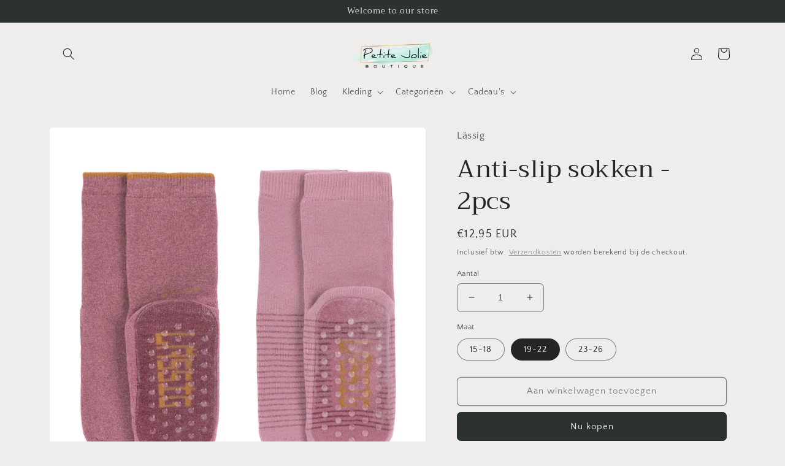

--- FILE ---
content_type: text/html; charset=utf-8
request_url: https://www.petitejolie.be/products/anti-slip-sokken-2pcs
body_size: 26588
content:
<!doctype html>
<html class="no-js" lang="nl">
  <head>
    <meta charset="utf-8">
    <meta http-equiv="X-UA-Compatible" content="IE=edge">
    <meta name="viewport" content="width=device-width,initial-scale=1">
    <meta name="theme-color" content="">
    <link rel="canonical" href="https://www.petitejolie.be/products/anti-slip-sokken-2pcs">
    <link rel="preconnect" href="https://cdn.shopify.com" crossorigin><link rel="preconnect" href="https://fonts.shopifycdn.com" crossorigin><title>
      Anti-slip sokken - 2pcs
 &ndash; Petite Jolie Boutique</title>

    
      <meta name="description" content="Materiaal: 89% katoen (organisch), 10% polyamide, 1% elastane. Omschrijving De eerste stapjes zetten: Met de antislipsokken van LÄSSIG met een speciale siliconenzool kan de baby veilig zijn eerste stapjes zetten.De antislipsokjes van biologisch katoen beschermen de kleine voetjes niet alleen tegen kou, maar zorgen ook ">
    

    

<meta property="og:site_name" content="Petite Jolie Boutique">
<meta property="og:url" content="https://www.petitejolie.be/products/anti-slip-sokken-2pcs">
<meta property="og:title" content="Anti-slip sokken - 2pcs">
<meta property="og:type" content="product">
<meta property="og:description" content="Materiaal: 89% katoen (organisch), 10% polyamide, 1% elastane. Omschrijving De eerste stapjes zetten: Met de antislipsokken van LÄSSIG met een speciale siliconenzool kan de baby veilig zijn eerste stapjes zetten.De antislipsokjes van biologisch katoen beschermen de kleine voetjes niet alleen tegen kou, maar zorgen ook "><meta property="og:image" content="http://www.petitejolie.be/cdn/shop/products/KID_F19_1532002961_P_1.jpg?v=1616154552">
  <meta property="og:image:secure_url" content="https://www.petitejolie.be/cdn/shop/products/KID_F19_1532002961_P_1.jpg?v=1616154552">
  <meta property="og:image:width" content="2000">
  <meta property="og:image:height" content="2000"><meta property="og:price:amount" content="12,95">
  <meta property="og:price:currency" content="EUR"><meta name="twitter:card" content="summary_large_image">
<meta name="twitter:title" content="Anti-slip sokken - 2pcs">
<meta name="twitter:description" content="Materiaal: 89% katoen (organisch), 10% polyamide, 1% elastane. Omschrijving De eerste stapjes zetten: Met de antislipsokken van LÄSSIG met een speciale siliconenzool kan de baby veilig zijn eerste stapjes zetten.De antislipsokjes van biologisch katoen beschermen de kleine voetjes niet alleen tegen kou, maar zorgen ook ">


    <script src="//www.petitejolie.be/cdn/shop/t/9/assets/global.js?v=24850326154503943211655458528" defer="defer"></script>
    <script>window.performance && window.performance.mark && window.performance.mark('shopify.content_for_header.start');</script><meta name="google-site-verification" content="AlQaB3MzRu0cPf5r2XjoDWOc36aNxbyrzMbcpReV0wg">
<meta id="shopify-digital-wallet" name="shopify-digital-wallet" content="/51880919236/digital_wallets/dialog">
<meta name="shopify-checkout-api-token" content="70fdd280caf51a2b5c581d00966738c4">
<meta id="in-context-paypal-metadata" data-shop-id="51880919236" data-venmo-supported="false" data-environment="production" data-locale="nl_NL" data-paypal-v4="true" data-currency="EUR">
<link rel="alternate" type="application/json+oembed" href="https://www.petitejolie.be/products/anti-slip-sokken-2pcs.oembed">
<script async="async" src="/checkouts/internal/preloads.js?locale=nl-BE"></script>
<script id="shopify-features" type="application/json">{"accessToken":"70fdd280caf51a2b5c581d00966738c4","betas":["rich-media-storefront-analytics"],"domain":"www.petitejolie.be","predictiveSearch":true,"shopId":51880919236,"locale":"nl"}</script>
<script>var Shopify = Shopify || {};
Shopify.shop = "petite-jolie-be.myshopify.com";
Shopify.locale = "nl";
Shopify.currency = {"active":"EUR","rate":"1.0"};
Shopify.country = "BE";
Shopify.theme = {"name":"Bijgewerkte kopie van Craft","id":130301526212,"schema_name":"Craft","schema_version":"3.0.0","theme_store_id":1368,"role":"main"};
Shopify.theme.handle = "null";
Shopify.theme.style = {"id":null,"handle":null};
Shopify.cdnHost = "www.petitejolie.be/cdn";
Shopify.routes = Shopify.routes || {};
Shopify.routes.root = "/";</script>
<script type="module">!function(o){(o.Shopify=o.Shopify||{}).modules=!0}(window);</script>
<script>!function(o){function n(){var o=[];function n(){o.push(Array.prototype.slice.apply(arguments))}return n.q=o,n}var t=o.Shopify=o.Shopify||{};t.loadFeatures=n(),t.autoloadFeatures=n()}(window);</script>
<script id="shop-js-analytics" type="application/json">{"pageType":"product"}</script>
<script defer="defer" async type="module" src="//www.petitejolie.be/cdn/shopifycloud/shop-js/modules/v2/client.init-shop-cart-sync_CwGft62q.nl.esm.js"></script>
<script defer="defer" async type="module" src="//www.petitejolie.be/cdn/shopifycloud/shop-js/modules/v2/chunk.common_BAeYDmFP.esm.js"></script>
<script defer="defer" async type="module" src="//www.petitejolie.be/cdn/shopifycloud/shop-js/modules/v2/chunk.modal_B9qqLDBC.esm.js"></script>
<script type="module">
  await import("//www.petitejolie.be/cdn/shopifycloud/shop-js/modules/v2/client.init-shop-cart-sync_CwGft62q.nl.esm.js");
await import("//www.petitejolie.be/cdn/shopifycloud/shop-js/modules/v2/chunk.common_BAeYDmFP.esm.js");
await import("//www.petitejolie.be/cdn/shopifycloud/shop-js/modules/v2/chunk.modal_B9qqLDBC.esm.js");

  window.Shopify.SignInWithShop?.initShopCartSync?.({"fedCMEnabled":true,"windoidEnabled":true});

</script>
<script>(function() {
  var isLoaded = false;
  function asyncLoad() {
    if (isLoaded) return;
    isLoaded = true;
    var urls = ["https:\/\/chimpstatic.com\/mcjs-connected\/js\/users\/d099e062612eea891dd987b08\/5e970c9b267a60cd96dca1c06.js?shop=petite-jolie-be.myshopify.com"];
    for (var i = 0; i < urls.length; i++) {
      var s = document.createElement('script');
      s.type = 'text/javascript';
      s.async = true;
      s.src = urls[i];
      var x = document.getElementsByTagName('script')[0];
      x.parentNode.insertBefore(s, x);
    }
  };
  if(window.attachEvent) {
    window.attachEvent('onload', asyncLoad);
  } else {
    window.addEventListener('load', asyncLoad, false);
  }
})();</script>
<script id="__st">var __st={"a":51880919236,"offset":3600,"reqid":"98d4578c-d101-4a6a-b27e-c8ecb846d00d-1769354423","pageurl":"www.petitejolie.be\/products\/anti-slip-sokken-2pcs","u":"38c32d4b173d","p":"product","rtyp":"product","rid":6568853897412};</script>
<script>window.ShopifyPaypalV4VisibilityTracking = true;</script>
<script id="captcha-bootstrap">!function(){'use strict';const t='contact',e='account',n='new_comment',o=[[t,t],['blogs',n],['comments',n],[t,'customer']],c=[[e,'customer_login'],[e,'guest_login'],[e,'recover_customer_password'],[e,'create_customer']],r=t=>t.map((([t,e])=>`form[action*='/${t}']:not([data-nocaptcha='true']) input[name='form_type'][value='${e}']`)).join(','),a=t=>()=>t?[...document.querySelectorAll(t)].map((t=>t.form)):[];function s(){const t=[...o],e=r(t);return a(e)}const i='password',u='form_key',d=['recaptcha-v3-token','g-recaptcha-response','h-captcha-response',i],f=()=>{try{return window.sessionStorage}catch{return}},m='__shopify_v',_=t=>t.elements[u];function p(t,e,n=!1){try{const o=window.sessionStorage,c=JSON.parse(o.getItem(e)),{data:r}=function(t){const{data:e,action:n}=t;return t[m]||n?{data:e,action:n}:{data:t,action:n}}(c);for(const[e,n]of Object.entries(r))t.elements[e]&&(t.elements[e].value=n);n&&o.removeItem(e)}catch(o){console.error('form repopulation failed',{error:o})}}const l='form_type',E='cptcha';function T(t){t.dataset[E]=!0}const w=window,h=w.document,L='Shopify',v='ce_forms',y='captcha';let A=!1;((t,e)=>{const n=(g='f06e6c50-85a8-45c8-87d0-21a2b65856fe',I='https://cdn.shopify.com/shopifycloud/storefront-forms-hcaptcha/ce_storefront_forms_captcha_hcaptcha.v1.5.2.iife.js',D={infoText:'Beschermd door hCaptcha',privacyText:'Privacy',termsText:'Voorwaarden'},(t,e,n)=>{const o=w[L][v],c=o.bindForm;if(c)return c(t,g,e,D).then(n);var r;o.q.push([[t,g,e,D],n]),r=I,A||(h.body.append(Object.assign(h.createElement('script'),{id:'captcha-provider',async:!0,src:r})),A=!0)});var g,I,D;w[L]=w[L]||{},w[L][v]=w[L][v]||{},w[L][v].q=[],w[L][y]=w[L][y]||{},w[L][y].protect=function(t,e){n(t,void 0,e),T(t)},Object.freeze(w[L][y]),function(t,e,n,w,h,L){const[v,y,A,g]=function(t,e,n){const i=e?o:[],u=t?c:[],d=[...i,...u],f=r(d),m=r(i),_=r(d.filter((([t,e])=>n.includes(e))));return[a(f),a(m),a(_),s()]}(w,h,L),I=t=>{const e=t.target;return e instanceof HTMLFormElement?e:e&&e.form},D=t=>v().includes(t);t.addEventListener('submit',(t=>{const e=I(t);if(!e)return;const n=D(e)&&!e.dataset.hcaptchaBound&&!e.dataset.recaptchaBound,o=_(e),c=g().includes(e)&&(!o||!o.value);(n||c)&&t.preventDefault(),c&&!n&&(function(t){try{if(!f())return;!function(t){const e=f();if(!e)return;const n=_(t);if(!n)return;const o=n.value;o&&e.removeItem(o)}(t);const e=Array.from(Array(32),(()=>Math.random().toString(36)[2])).join('');!function(t,e){_(t)||t.append(Object.assign(document.createElement('input'),{type:'hidden',name:u})),t.elements[u].value=e}(t,e),function(t,e){const n=f();if(!n)return;const o=[...t.querySelectorAll(`input[type='${i}']`)].map((({name:t})=>t)),c=[...d,...o],r={};for(const[a,s]of new FormData(t).entries())c.includes(a)||(r[a]=s);n.setItem(e,JSON.stringify({[m]:1,action:t.action,data:r}))}(t,e)}catch(e){console.error('failed to persist form',e)}}(e),e.submit())}));const S=(t,e)=>{t&&!t.dataset[E]&&(n(t,e.some((e=>e===t))),T(t))};for(const o of['focusin','change'])t.addEventListener(o,(t=>{const e=I(t);D(e)&&S(e,y())}));const B=e.get('form_key'),M=e.get(l),P=B&&M;t.addEventListener('DOMContentLoaded',(()=>{const t=y();if(P)for(const e of t)e.elements[l].value===M&&p(e,B);[...new Set([...A(),...v().filter((t=>'true'===t.dataset.shopifyCaptcha))])].forEach((e=>S(e,t)))}))}(h,new URLSearchParams(w.location.search),n,t,e,['guest_login'])})(!0,!1)}();</script>
<script integrity="sha256-4kQ18oKyAcykRKYeNunJcIwy7WH5gtpwJnB7kiuLZ1E=" data-source-attribution="shopify.loadfeatures" defer="defer" src="//www.petitejolie.be/cdn/shopifycloud/storefront/assets/storefront/load_feature-a0a9edcb.js" crossorigin="anonymous"></script>
<script data-source-attribution="shopify.dynamic_checkout.dynamic.init">var Shopify=Shopify||{};Shopify.PaymentButton=Shopify.PaymentButton||{isStorefrontPortableWallets:!0,init:function(){window.Shopify.PaymentButton.init=function(){};var t=document.createElement("script");t.src="https://www.petitejolie.be/cdn/shopifycloud/portable-wallets/latest/portable-wallets.nl.js",t.type="module",document.head.appendChild(t)}};
</script>
<script data-source-attribution="shopify.dynamic_checkout.buyer_consent">
  function portableWalletsHideBuyerConsent(e){var t=document.getElementById("shopify-buyer-consent"),n=document.getElementById("shopify-subscription-policy-button");t&&n&&(t.classList.add("hidden"),t.setAttribute("aria-hidden","true"),n.removeEventListener("click",e))}function portableWalletsShowBuyerConsent(e){var t=document.getElementById("shopify-buyer-consent"),n=document.getElementById("shopify-subscription-policy-button");t&&n&&(t.classList.remove("hidden"),t.removeAttribute("aria-hidden"),n.addEventListener("click",e))}window.Shopify?.PaymentButton&&(window.Shopify.PaymentButton.hideBuyerConsent=portableWalletsHideBuyerConsent,window.Shopify.PaymentButton.showBuyerConsent=portableWalletsShowBuyerConsent);
</script>
<script>
  function portableWalletsCleanup(e){e&&e.src&&console.error("Failed to load portable wallets script "+e.src);var t=document.querySelectorAll("shopify-accelerated-checkout .shopify-payment-button__skeleton, shopify-accelerated-checkout-cart .wallet-cart-button__skeleton"),e=document.getElementById("shopify-buyer-consent");for(let e=0;e<t.length;e++)t[e].remove();e&&e.remove()}function portableWalletsNotLoadedAsModule(e){e instanceof ErrorEvent&&"string"==typeof e.message&&e.message.includes("import.meta")&&"string"==typeof e.filename&&e.filename.includes("portable-wallets")&&(window.removeEventListener("error",portableWalletsNotLoadedAsModule),window.Shopify.PaymentButton.failedToLoad=e,"loading"===document.readyState?document.addEventListener("DOMContentLoaded",window.Shopify.PaymentButton.init):window.Shopify.PaymentButton.init())}window.addEventListener("error",portableWalletsNotLoadedAsModule);
</script>

<script type="module" src="https://www.petitejolie.be/cdn/shopifycloud/portable-wallets/latest/portable-wallets.nl.js" onError="portableWalletsCleanup(this)" crossorigin="anonymous"></script>
<script nomodule>
  document.addEventListener("DOMContentLoaded", portableWalletsCleanup);
</script>

<script id='scb4127' type='text/javascript' async='' src='https://www.petitejolie.be/cdn/shopifycloud/privacy-banner/storefront-banner.js'></script><link id="shopify-accelerated-checkout-styles" rel="stylesheet" media="screen" href="https://www.petitejolie.be/cdn/shopifycloud/portable-wallets/latest/accelerated-checkout-backwards-compat.css" crossorigin="anonymous">
<style id="shopify-accelerated-checkout-cart">
        #shopify-buyer-consent {
  margin-top: 1em;
  display: inline-block;
  width: 100%;
}

#shopify-buyer-consent.hidden {
  display: none;
}

#shopify-subscription-policy-button {
  background: none;
  border: none;
  padding: 0;
  text-decoration: underline;
  font-size: inherit;
  cursor: pointer;
}

#shopify-subscription-policy-button::before {
  box-shadow: none;
}

      </style>
<script id="sections-script" data-sections="product-recommendations,header,footer" defer="defer" src="//www.petitejolie.be/cdn/shop/t/9/compiled_assets/scripts.js?v=3180"></script>
<script>window.performance && window.performance.mark && window.performance.mark('shopify.content_for_header.end');</script>


    <style data-shopify>
      @font-face {
  font-family: "Quattrocento Sans";
  font-weight: 400;
  font-style: normal;
  font-display: swap;
  src: url("//www.petitejolie.be/cdn/fonts/quattrocento_sans/quattrocentosans_n4.ce5e9bf514e68f53bdd875976847cf755c702eaa.woff2") format("woff2"),
       url("//www.petitejolie.be/cdn/fonts/quattrocento_sans/quattrocentosans_n4.44bbfb57d228eb8bb083d1f98e7d96e16137abce.woff") format("woff");
}

      @font-face {
  font-family: "Quattrocento Sans";
  font-weight: 700;
  font-style: normal;
  font-display: swap;
  src: url("//www.petitejolie.be/cdn/fonts/quattrocento_sans/quattrocentosans_n7.bdda9092621b2e3b4284b12e8f0c092969b176c1.woff2") format("woff2"),
       url("//www.petitejolie.be/cdn/fonts/quattrocento_sans/quattrocentosans_n7.3f8ab2a91343269966c4aa4831bcd588e7ce07b9.woff") format("woff");
}

      @font-face {
  font-family: "Quattrocento Sans";
  font-weight: 400;
  font-style: italic;
  font-display: swap;
  src: url("//www.petitejolie.be/cdn/fonts/quattrocento_sans/quattrocentosans_i4.4f70b1e78f59fa1468e3436ab863ff0bf71e71bb.woff2") format("woff2"),
       url("//www.petitejolie.be/cdn/fonts/quattrocento_sans/quattrocentosans_i4.b695efef5d957af404945574b7239740f79b899f.woff") format("woff");
}

      @font-face {
  font-family: "Quattrocento Sans";
  font-weight: 700;
  font-style: italic;
  font-display: swap;
  src: url("//www.petitejolie.be/cdn/fonts/quattrocento_sans/quattrocentosans_i7.49d754c8032546c24062cf385f8660abbb11ef1e.woff2") format("woff2"),
       url("//www.petitejolie.be/cdn/fonts/quattrocento_sans/quattrocentosans_i7.567b0b818999022d5a9ccb99542d8ff8cdb497df.woff") format("woff");
}

      @font-face {
  font-family: Trirong;
  font-weight: 400;
  font-style: normal;
  font-display: swap;
  src: url("//www.petitejolie.be/cdn/fonts/trirong/trirong_n4.46b40419aaa69bf77077c3108d75dad5a0318d4b.woff2") format("woff2"),
       url("//www.petitejolie.be/cdn/fonts/trirong/trirong_n4.97753898e63cd7e164ad614681eba2c7fe577190.woff") format("woff");
}


      :root {
        --font-body-family: "Quattrocento Sans", sans-serif;
        --font-body-style: normal;
        --font-body-weight: 400;
        --font-body-weight-bold: 700;

        --font-heading-family: Trirong, serif;
        --font-heading-style: normal;
        --font-heading-weight: 400;

        --font-body-scale: 1.0;
        --font-heading-scale: 1.0;

        --color-base-text: 37, 37, 37;
        --color-shadow: 37, 37, 37;
        --color-base-background-1: 239, 236, 236;
        --color-base-background-2: 255, 255, 255;
        --color-base-solid-button-labels: 239, 236, 236;
        --color-base-outline-button-labels: 123, 131, 130;
        --color-base-accent-1: 44, 51, 47;
        --color-base-accent-2: 76, 96, 85;
        --payment-terms-background-color: #EFECEC;

        --gradient-base-background-1: #EFECEC;
        --gradient-base-background-2: #FFFFFF;
        --gradient-base-accent-1: #2C332F;
        --gradient-base-accent-2: #4C6055;

        --media-padding: px;
        --media-border-opacity: 0.0;
        --media-border-width: 1px;
        --media-radius: 6px;
        --media-shadow-opacity: 0.0;
        --media-shadow-horizontal-offset: 0px;
        --media-shadow-vertical-offset: 0px;
        --media-shadow-blur-radius: 0px;

        --page-width: 120rem;
        --page-width-margin: 0rem;

        --card-image-padding: 0.0rem;
        --card-corner-radius: 0.6rem;
        --card-text-alignment: left;
        --card-border-width: 0.1rem;
        --card-border-opacity: 0.2;
        --card-shadow-opacity: 0.0;
        --card-shadow-horizontal-offset: 0.0rem;
        --card-shadow-vertical-offset: 0.0rem;
        --card-shadow-blur-radius: 0.0rem;

        --badge-corner-radius: 0.6rem;

        --popup-border-width: 1px;
        --popup-border-opacity: 0.5;
        --popup-corner-radius: 6px;
        --popup-shadow-opacity: 0.0;
        --popup-shadow-horizontal-offset: 0px;
        --popup-shadow-vertical-offset: 0px;
        --popup-shadow-blur-radius: 0px;

        --drawer-border-width: 1px;
        --drawer-border-opacity: 0.1;
        --drawer-shadow-opacity: 0.0;
        --drawer-shadow-horizontal-offset: 0px;
        --drawer-shadow-vertical-offset: 0px;
        --drawer-shadow-blur-radius: 0px;

        --spacing-sections-desktop: 0px;
        --spacing-sections-mobile: 0px;

        --grid-desktop-vertical-spacing: 20px;
        --grid-desktop-horizontal-spacing: 20px;
        --grid-mobile-vertical-spacing: 10px;
        --grid-mobile-horizontal-spacing: 10px;

        --text-boxes-border-opacity: 0.0;
        --text-boxes-border-width: 0px;
        --text-boxes-radius: 6px;
        --text-boxes-shadow-opacity: 0.0;
        --text-boxes-shadow-horizontal-offset: 0px;
        --text-boxes-shadow-vertical-offset: 0px;
        --text-boxes-shadow-blur-radius: 0px;

        --buttons-radius: 6px;
        --buttons-radius-outset: 7px;
        --buttons-border-width: 1px;
        --buttons-border-opacity: 1.0;
        --buttons-shadow-opacity: 0.0;
        --buttons-shadow-horizontal-offset: 0px;
        --buttons-shadow-vertical-offset: 0px;
        --buttons-shadow-blur-radius: 0px;
        --buttons-border-offset: 0.3px;

        --inputs-radius: 6px;
        --inputs-border-width: 1px;
        --inputs-border-opacity: 0.55;
        --inputs-shadow-opacity: 0.0;
        --inputs-shadow-horizontal-offset: 0px;
        --inputs-margin-offset: 0px;
        --inputs-shadow-vertical-offset: 0px;
        --inputs-shadow-blur-radius: 0px;
        --inputs-radius-outset: 7px;

        --variant-pills-radius: 40px;
        --variant-pills-border-width: 1px;
        --variant-pills-border-opacity: 0.55;
        --variant-pills-shadow-opacity: 0.0;
        --variant-pills-shadow-horizontal-offset: 0px;
        --variant-pills-shadow-vertical-offset: 0px;
        --variant-pills-shadow-blur-radius: 0px;
      }

      *,
      *::before,
      *::after {
        box-sizing: inherit;
      }

      html {
        box-sizing: border-box;
        font-size: calc(var(--font-body-scale) * 62.5%);
        height: 100%;
      }

      body {
        display: grid;
        grid-template-rows: auto auto 1fr auto;
        grid-template-columns: 100%;
        min-height: 100%;
        margin: 0;
        font-size: 1.5rem;
        letter-spacing: 0.06rem;
        line-height: calc(1 + 0.8 / var(--font-body-scale));
        font-family: var(--font-body-family);
        font-style: var(--font-body-style);
        font-weight: var(--font-body-weight);
      }

      @media screen and (min-width: 750px) {
        body {
          font-size: 1.6rem;
        }
      }
    </style>

    <link href="//www.petitejolie.be/cdn/shop/t/9/assets/base.css?v=33648442733440060821655458543" rel="stylesheet" type="text/css" media="all" />
<link rel="preload" as="font" href="//www.petitejolie.be/cdn/fonts/quattrocento_sans/quattrocentosans_n4.ce5e9bf514e68f53bdd875976847cf755c702eaa.woff2" type="font/woff2" crossorigin><link rel="preload" as="font" href="//www.petitejolie.be/cdn/fonts/trirong/trirong_n4.46b40419aaa69bf77077c3108d75dad5a0318d4b.woff2" type="font/woff2" crossorigin><link rel="stylesheet" href="//www.petitejolie.be/cdn/shop/t/9/assets/component-predictive-search.css?v=165644661289088488651655458524" media="print" onload="this.media='all'"><script>document.documentElement.className = document.documentElement.className.replace('no-js', 'js');
    if (Shopify.designMode) {
      document.documentElement.classList.add('shopify-design-mode');
    }
    </script>
  <link href="https://monorail-edge.shopifysvc.com" rel="dns-prefetch">
<script>(function(){if ("sendBeacon" in navigator && "performance" in window) {try {var session_token_from_headers = performance.getEntriesByType('navigation')[0].serverTiming.find(x => x.name == '_s').description;} catch {var session_token_from_headers = undefined;}var session_cookie_matches = document.cookie.match(/_shopify_s=([^;]*)/);var session_token_from_cookie = session_cookie_matches && session_cookie_matches.length === 2 ? session_cookie_matches[1] : "";var session_token = session_token_from_headers || session_token_from_cookie || "";function handle_abandonment_event(e) {var entries = performance.getEntries().filter(function(entry) {return /monorail-edge.shopifysvc.com/.test(entry.name);});if (!window.abandonment_tracked && entries.length === 0) {window.abandonment_tracked = true;var currentMs = Date.now();var navigation_start = performance.timing.navigationStart;var payload = {shop_id: 51880919236,url: window.location.href,navigation_start,duration: currentMs - navigation_start,session_token,page_type: "product"};window.navigator.sendBeacon("https://monorail-edge.shopifysvc.com/v1/produce", JSON.stringify({schema_id: "online_store_buyer_site_abandonment/1.1",payload: payload,metadata: {event_created_at_ms: currentMs,event_sent_at_ms: currentMs}}));}}window.addEventListener('pagehide', handle_abandonment_event);}}());</script>
<script id="web-pixels-manager-setup">(function e(e,d,r,n,o){if(void 0===o&&(o={}),!Boolean(null===(a=null===(i=window.Shopify)||void 0===i?void 0:i.analytics)||void 0===a?void 0:a.replayQueue)){var i,a;window.Shopify=window.Shopify||{};var t=window.Shopify;t.analytics=t.analytics||{};var s=t.analytics;s.replayQueue=[],s.publish=function(e,d,r){return s.replayQueue.push([e,d,r]),!0};try{self.performance.mark("wpm:start")}catch(e){}var l=function(){var e={modern:/Edge?\/(1{2}[4-9]|1[2-9]\d|[2-9]\d{2}|\d{4,})\.\d+(\.\d+|)|Firefox\/(1{2}[4-9]|1[2-9]\d|[2-9]\d{2}|\d{4,})\.\d+(\.\d+|)|Chrom(ium|e)\/(9{2}|\d{3,})\.\d+(\.\d+|)|(Maci|X1{2}).+ Version\/(15\.\d+|(1[6-9]|[2-9]\d|\d{3,})\.\d+)([,.]\d+|)( \(\w+\)|)( Mobile\/\w+|) Safari\/|Chrome.+OPR\/(9{2}|\d{3,})\.\d+\.\d+|(CPU[ +]OS|iPhone[ +]OS|CPU[ +]iPhone|CPU IPhone OS|CPU iPad OS)[ +]+(15[._]\d+|(1[6-9]|[2-9]\d|\d{3,})[._]\d+)([._]\d+|)|Android:?[ /-](13[3-9]|1[4-9]\d|[2-9]\d{2}|\d{4,})(\.\d+|)(\.\d+|)|Android.+Firefox\/(13[5-9]|1[4-9]\d|[2-9]\d{2}|\d{4,})\.\d+(\.\d+|)|Android.+Chrom(ium|e)\/(13[3-9]|1[4-9]\d|[2-9]\d{2}|\d{4,})\.\d+(\.\d+|)|SamsungBrowser\/([2-9]\d|\d{3,})\.\d+/,legacy:/Edge?\/(1[6-9]|[2-9]\d|\d{3,})\.\d+(\.\d+|)|Firefox\/(5[4-9]|[6-9]\d|\d{3,})\.\d+(\.\d+|)|Chrom(ium|e)\/(5[1-9]|[6-9]\d|\d{3,})\.\d+(\.\d+|)([\d.]+$|.*Safari\/(?![\d.]+ Edge\/[\d.]+$))|(Maci|X1{2}).+ Version\/(10\.\d+|(1[1-9]|[2-9]\d|\d{3,})\.\d+)([,.]\d+|)( \(\w+\)|)( Mobile\/\w+|) Safari\/|Chrome.+OPR\/(3[89]|[4-9]\d|\d{3,})\.\d+\.\d+|(CPU[ +]OS|iPhone[ +]OS|CPU[ +]iPhone|CPU IPhone OS|CPU iPad OS)[ +]+(10[._]\d+|(1[1-9]|[2-9]\d|\d{3,})[._]\d+)([._]\d+|)|Android:?[ /-](13[3-9]|1[4-9]\d|[2-9]\d{2}|\d{4,})(\.\d+|)(\.\d+|)|Mobile Safari.+OPR\/([89]\d|\d{3,})\.\d+\.\d+|Android.+Firefox\/(13[5-9]|1[4-9]\d|[2-9]\d{2}|\d{4,})\.\d+(\.\d+|)|Android.+Chrom(ium|e)\/(13[3-9]|1[4-9]\d|[2-9]\d{2}|\d{4,})\.\d+(\.\d+|)|Android.+(UC? ?Browser|UCWEB|U3)[ /]?(15\.([5-9]|\d{2,})|(1[6-9]|[2-9]\d|\d{3,})\.\d+)\.\d+|SamsungBrowser\/(5\.\d+|([6-9]|\d{2,})\.\d+)|Android.+MQ{2}Browser\/(14(\.(9|\d{2,})|)|(1[5-9]|[2-9]\d|\d{3,})(\.\d+|))(\.\d+|)|K[Aa][Ii]OS\/(3\.\d+|([4-9]|\d{2,})\.\d+)(\.\d+|)/},d=e.modern,r=e.legacy,n=navigator.userAgent;return n.match(d)?"modern":n.match(r)?"legacy":"unknown"}(),u="modern"===l?"modern":"legacy",c=(null!=n?n:{modern:"",legacy:""})[u],f=function(e){return[e.baseUrl,"/wpm","/b",e.hashVersion,"modern"===e.buildTarget?"m":"l",".js"].join("")}({baseUrl:d,hashVersion:r,buildTarget:u}),m=function(e){var d=e.version,r=e.bundleTarget,n=e.surface,o=e.pageUrl,i=e.monorailEndpoint;return{emit:function(e){var a=e.status,t=e.errorMsg,s=(new Date).getTime(),l=JSON.stringify({metadata:{event_sent_at_ms:s},events:[{schema_id:"web_pixels_manager_load/3.1",payload:{version:d,bundle_target:r,page_url:o,status:a,surface:n,error_msg:t},metadata:{event_created_at_ms:s}}]});if(!i)return console&&console.warn&&console.warn("[Web Pixels Manager] No Monorail endpoint provided, skipping logging."),!1;try{return self.navigator.sendBeacon.bind(self.navigator)(i,l)}catch(e){}var u=new XMLHttpRequest;try{return u.open("POST",i,!0),u.setRequestHeader("Content-Type","text/plain"),u.send(l),!0}catch(e){return console&&console.warn&&console.warn("[Web Pixels Manager] Got an unhandled error while logging to Monorail."),!1}}}}({version:r,bundleTarget:l,surface:e.surface,pageUrl:self.location.href,monorailEndpoint:e.monorailEndpoint});try{o.browserTarget=l,function(e){var d=e.src,r=e.async,n=void 0===r||r,o=e.onload,i=e.onerror,a=e.sri,t=e.scriptDataAttributes,s=void 0===t?{}:t,l=document.createElement("script"),u=document.querySelector("head"),c=document.querySelector("body");if(l.async=n,l.src=d,a&&(l.integrity=a,l.crossOrigin="anonymous"),s)for(var f in s)if(Object.prototype.hasOwnProperty.call(s,f))try{l.dataset[f]=s[f]}catch(e){}if(o&&l.addEventListener("load",o),i&&l.addEventListener("error",i),u)u.appendChild(l);else{if(!c)throw new Error("Did not find a head or body element to append the script");c.appendChild(l)}}({src:f,async:!0,onload:function(){if(!function(){var e,d;return Boolean(null===(d=null===(e=window.Shopify)||void 0===e?void 0:e.analytics)||void 0===d?void 0:d.initialized)}()){var d=window.webPixelsManager.init(e)||void 0;if(d){var r=window.Shopify.analytics;r.replayQueue.forEach((function(e){var r=e[0],n=e[1],o=e[2];d.publishCustomEvent(r,n,o)})),r.replayQueue=[],r.publish=d.publishCustomEvent,r.visitor=d.visitor,r.initialized=!0}}},onerror:function(){return m.emit({status:"failed",errorMsg:"".concat(f," has failed to load")})},sri:function(e){var d=/^sha384-[A-Za-z0-9+/=]+$/;return"string"==typeof e&&d.test(e)}(c)?c:"",scriptDataAttributes:o}),m.emit({status:"loading"})}catch(e){m.emit({status:"failed",errorMsg:(null==e?void 0:e.message)||"Unknown error"})}}})({shopId: 51880919236,storefrontBaseUrl: "https://www.petitejolie.be",extensionsBaseUrl: "https://extensions.shopifycdn.com/cdn/shopifycloud/web-pixels-manager",monorailEndpoint: "https://monorail-edge.shopifysvc.com/unstable/produce_batch",surface: "storefront-renderer",enabledBetaFlags: ["2dca8a86"],webPixelsConfigList: [{"id":"385876293","configuration":"{\"pixel_id\":\"390323262193147\",\"pixel_type\":\"facebook_pixel\",\"metaapp_system_user_token\":\"-\"}","eventPayloadVersion":"v1","runtimeContext":"OPEN","scriptVersion":"ca16bc87fe92b6042fbaa3acc2fbdaa6","type":"APP","apiClientId":2329312,"privacyPurposes":["ANALYTICS","MARKETING","SALE_OF_DATA"],"dataSharingAdjustments":{"protectedCustomerApprovalScopes":["read_customer_address","read_customer_email","read_customer_name","read_customer_personal_data","read_customer_phone"]}},{"id":"shopify-app-pixel","configuration":"{}","eventPayloadVersion":"v1","runtimeContext":"STRICT","scriptVersion":"0450","apiClientId":"shopify-pixel","type":"APP","privacyPurposes":["ANALYTICS","MARKETING"]},{"id":"shopify-custom-pixel","eventPayloadVersion":"v1","runtimeContext":"LAX","scriptVersion":"0450","apiClientId":"shopify-pixel","type":"CUSTOM","privacyPurposes":["ANALYTICS","MARKETING"]}],isMerchantRequest: false,initData: {"shop":{"name":"Petite Jolie Boutique","paymentSettings":{"currencyCode":"EUR"},"myshopifyDomain":"petite-jolie-be.myshopify.com","countryCode":"BE","storefrontUrl":"https:\/\/www.petitejolie.be"},"customer":null,"cart":null,"checkout":null,"productVariants":[{"price":{"amount":12.95,"currencyCode":"EUR"},"product":{"title":"Anti-slip sokken - 2pcs","vendor":"Lässig","id":"6568853897412","untranslatedTitle":"Anti-slip sokken - 2pcs","url":"\/products\/anti-slip-sokken-2pcs","type":"sokken"},"id":"39419350352068","image":{"src":"\/\/www.petitejolie.be\/cdn\/shop\/products\/KID_F19_1532002961_P_1.jpg?v=1616154552"},"sku":"1532002961-15","title":"15-18","untranslatedTitle":"15-18"},{"price":{"amount":12.95,"currencyCode":"EUR"},"product":{"title":"Anti-slip sokken - 2pcs","vendor":"Lässig","id":"6568853897412","untranslatedTitle":"Anti-slip sokken - 2pcs","url":"\/products\/anti-slip-sokken-2pcs","type":"sokken"},"id":"39419350384836","image":{"src":"\/\/www.petitejolie.be\/cdn\/shop\/products\/KID_F19_1532002961_P_1.jpg?v=1616154552"},"sku":"1532002961-19","title":"19-22","untranslatedTitle":"19-22"},{"price":{"amount":12.95,"currencyCode":"EUR"},"product":{"title":"Anti-slip sokken - 2pcs","vendor":"Lässig","id":"6568853897412","untranslatedTitle":"Anti-slip sokken - 2pcs","url":"\/products\/anti-slip-sokken-2pcs","type":"sokken"},"id":"39419350417604","image":{"src":"\/\/www.petitejolie.be\/cdn\/shop\/products\/KID_F19_1532002961_P_1.jpg?v=1616154552"},"sku":"1532002961-","title":"23-26","untranslatedTitle":"23-26"}],"purchasingCompany":null},},"https://www.petitejolie.be/cdn","fcfee988w5aeb613cpc8e4bc33m6693e112",{"modern":"","legacy":""},{"shopId":"51880919236","storefrontBaseUrl":"https:\/\/www.petitejolie.be","extensionBaseUrl":"https:\/\/extensions.shopifycdn.com\/cdn\/shopifycloud\/web-pixels-manager","surface":"storefront-renderer","enabledBetaFlags":"[\"2dca8a86\"]","isMerchantRequest":"false","hashVersion":"fcfee988w5aeb613cpc8e4bc33m6693e112","publish":"custom","events":"[[\"page_viewed\",{}],[\"product_viewed\",{\"productVariant\":{\"price\":{\"amount\":12.95,\"currencyCode\":\"EUR\"},\"product\":{\"title\":\"Anti-slip sokken - 2pcs\",\"vendor\":\"Lässig\",\"id\":\"6568853897412\",\"untranslatedTitle\":\"Anti-slip sokken - 2pcs\",\"url\":\"\/products\/anti-slip-sokken-2pcs\",\"type\":\"sokken\"},\"id\":\"39419350384836\",\"image\":{\"src\":\"\/\/www.petitejolie.be\/cdn\/shop\/products\/KID_F19_1532002961_P_1.jpg?v=1616154552\"},\"sku\":\"1532002961-19\",\"title\":\"19-22\",\"untranslatedTitle\":\"19-22\"}}]]"});</script><script>
  window.ShopifyAnalytics = window.ShopifyAnalytics || {};
  window.ShopifyAnalytics.meta = window.ShopifyAnalytics.meta || {};
  window.ShopifyAnalytics.meta.currency = 'EUR';
  var meta = {"product":{"id":6568853897412,"gid":"gid:\/\/shopify\/Product\/6568853897412","vendor":"Lässig","type":"sokken","handle":"anti-slip-sokken-2pcs","variants":[{"id":39419350352068,"price":1295,"name":"Anti-slip sokken - 2pcs - 15-18","public_title":"15-18","sku":"1532002961-15"},{"id":39419350384836,"price":1295,"name":"Anti-slip sokken - 2pcs - 19-22","public_title":"19-22","sku":"1532002961-19"},{"id":39419350417604,"price":1295,"name":"Anti-slip sokken - 2pcs - 23-26","public_title":"23-26","sku":"1532002961-"}],"remote":false},"page":{"pageType":"product","resourceType":"product","resourceId":6568853897412,"requestId":"98d4578c-d101-4a6a-b27e-c8ecb846d00d-1769354423"}};
  for (var attr in meta) {
    window.ShopifyAnalytics.meta[attr] = meta[attr];
  }
</script>
<script class="analytics">
  (function () {
    var customDocumentWrite = function(content) {
      var jquery = null;

      if (window.jQuery) {
        jquery = window.jQuery;
      } else if (window.Checkout && window.Checkout.$) {
        jquery = window.Checkout.$;
      }

      if (jquery) {
        jquery('body').append(content);
      }
    };

    var hasLoggedConversion = function(token) {
      if (token) {
        return document.cookie.indexOf('loggedConversion=' + token) !== -1;
      }
      return false;
    }

    var setCookieIfConversion = function(token) {
      if (token) {
        var twoMonthsFromNow = new Date(Date.now());
        twoMonthsFromNow.setMonth(twoMonthsFromNow.getMonth() + 2);

        document.cookie = 'loggedConversion=' + token + '; expires=' + twoMonthsFromNow;
      }
    }

    var trekkie = window.ShopifyAnalytics.lib = window.trekkie = window.trekkie || [];
    if (trekkie.integrations) {
      return;
    }
    trekkie.methods = [
      'identify',
      'page',
      'ready',
      'track',
      'trackForm',
      'trackLink'
    ];
    trekkie.factory = function(method) {
      return function() {
        var args = Array.prototype.slice.call(arguments);
        args.unshift(method);
        trekkie.push(args);
        return trekkie;
      };
    };
    for (var i = 0; i < trekkie.methods.length; i++) {
      var key = trekkie.methods[i];
      trekkie[key] = trekkie.factory(key);
    }
    trekkie.load = function(config) {
      trekkie.config = config || {};
      trekkie.config.initialDocumentCookie = document.cookie;
      var first = document.getElementsByTagName('script')[0];
      var script = document.createElement('script');
      script.type = 'text/javascript';
      script.onerror = function(e) {
        var scriptFallback = document.createElement('script');
        scriptFallback.type = 'text/javascript';
        scriptFallback.onerror = function(error) {
                var Monorail = {
      produce: function produce(monorailDomain, schemaId, payload) {
        var currentMs = new Date().getTime();
        var event = {
          schema_id: schemaId,
          payload: payload,
          metadata: {
            event_created_at_ms: currentMs,
            event_sent_at_ms: currentMs
          }
        };
        return Monorail.sendRequest("https://" + monorailDomain + "/v1/produce", JSON.stringify(event));
      },
      sendRequest: function sendRequest(endpointUrl, payload) {
        // Try the sendBeacon API
        if (window && window.navigator && typeof window.navigator.sendBeacon === 'function' && typeof window.Blob === 'function' && !Monorail.isIos12()) {
          var blobData = new window.Blob([payload], {
            type: 'text/plain'
          });

          if (window.navigator.sendBeacon(endpointUrl, blobData)) {
            return true;
          } // sendBeacon was not successful

        } // XHR beacon

        var xhr = new XMLHttpRequest();

        try {
          xhr.open('POST', endpointUrl);
          xhr.setRequestHeader('Content-Type', 'text/plain');
          xhr.send(payload);
        } catch (e) {
          console.log(e);
        }

        return false;
      },
      isIos12: function isIos12() {
        return window.navigator.userAgent.lastIndexOf('iPhone; CPU iPhone OS 12_') !== -1 || window.navigator.userAgent.lastIndexOf('iPad; CPU OS 12_') !== -1;
      }
    };
    Monorail.produce('monorail-edge.shopifysvc.com',
      'trekkie_storefront_load_errors/1.1',
      {shop_id: 51880919236,
      theme_id: 130301526212,
      app_name: "storefront",
      context_url: window.location.href,
      source_url: "//www.petitejolie.be/cdn/s/trekkie.storefront.8d95595f799fbf7e1d32231b9a28fd43b70c67d3.min.js"});

        };
        scriptFallback.async = true;
        scriptFallback.src = '//www.petitejolie.be/cdn/s/trekkie.storefront.8d95595f799fbf7e1d32231b9a28fd43b70c67d3.min.js';
        first.parentNode.insertBefore(scriptFallback, first);
      };
      script.async = true;
      script.src = '//www.petitejolie.be/cdn/s/trekkie.storefront.8d95595f799fbf7e1d32231b9a28fd43b70c67d3.min.js';
      first.parentNode.insertBefore(script, first);
    };
    trekkie.load(
      {"Trekkie":{"appName":"storefront","development":false,"defaultAttributes":{"shopId":51880919236,"isMerchantRequest":null,"themeId":130301526212,"themeCityHash":"13588180983751526335","contentLanguage":"nl","currency":"EUR","eventMetadataId":"c6bdcda0-7cf6-4750-b32b-0c048bcfbc62"},"isServerSideCookieWritingEnabled":true,"monorailRegion":"shop_domain","enabledBetaFlags":["65f19447"]},"Session Attribution":{},"S2S":{"facebookCapiEnabled":true,"source":"trekkie-storefront-renderer","apiClientId":580111}}
    );

    var loaded = false;
    trekkie.ready(function() {
      if (loaded) return;
      loaded = true;

      window.ShopifyAnalytics.lib = window.trekkie;

      var originalDocumentWrite = document.write;
      document.write = customDocumentWrite;
      try { window.ShopifyAnalytics.merchantGoogleAnalytics.call(this); } catch(error) {};
      document.write = originalDocumentWrite;

      window.ShopifyAnalytics.lib.page(null,{"pageType":"product","resourceType":"product","resourceId":6568853897412,"requestId":"98d4578c-d101-4a6a-b27e-c8ecb846d00d-1769354423","shopifyEmitted":true});

      var match = window.location.pathname.match(/checkouts\/(.+)\/(thank_you|post_purchase)/)
      var token = match? match[1]: undefined;
      if (!hasLoggedConversion(token)) {
        setCookieIfConversion(token);
        window.ShopifyAnalytics.lib.track("Viewed Product",{"currency":"EUR","variantId":39419350352068,"productId":6568853897412,"productGid":"gid:\/\/shopify\/Product\/6568853897412","name":"Anti-slip sokken - 2pcs - 15-18","price":"12.95","sku":"1532002961-15","brand":"Lässig","variant":"15-18","category":"sokken","nonInteraction":true,"remote":false},undefined,undefined,{"shopifyEmitted":true});
      window.ShopifyAnalytics.lib.track("monorail:\/\/trekkie_storefront_viewed_product\/1.1",{"currency":"EUR","variantId":39419350352068,"productId":6568853897412,"productGid":"gid:\/\/shopify\/Product\/6568853897412","name":"Anti-slip sokken - 2pcs - 15-18","price":"12.95","sku":"1532002961-15","brand":"Lässig","variant":"15-18","category":"sokken","nonInteraction":true,"remote":false,"referer":"https:\/\/www.petitejolie.be\/products\/anti-slip-sokken-2pcs"});
      }
    });


        var eventsListenerScript = document.createElement('script');
        eventsListenerScript.async = true;
        eventsListenerScript.src = "//www.petitejolie.be/cdn/shopifycloud/storefront/assets/shop_events_listener-3da45d37.js";
        document.getElementsByTagName('head')[0].appendChild(eventsListenerScript);

})();</script>
  <script>
  if (!window.ga || (window.ga && typeof window.ga !== 'function')) {
    window.ga = function ga() {
      (window.ga.q = window.ga.q || []).push(arguments);
      if (window.Shopify && window.Shopify.analytics && typeof window.Shopify.analytics.publish === 'function') {
        window.Shopify.analytics.publish("ga_stub_called", {}, {sendTo: "google_osp_migration"});
      }
      console.error("Shopify's Google Analytics stub called with:", Array.from(arguments), "\nSee https://help.shopify.com/manual/promoting-marketing/pixels/pixel-migration#google for more information.");
    };
    if (window.Shopify && window.Shopify.analytics && typeof window.Shopify.analytics.publish === 'function') {
      window.Shopify.analytics.publish("ga_stub_initialized", {}, {sendTo: "google_osp_migration"});
    }
  }
</script>
<script
  defer
  src="https://www.petitejolie.be/cdn/shopifycloud/perf-kit/shopify-perf-kit-3.0.4.min.js"
  data-application="storefront-renderer"
  data-shop-id="51880919236"
  data-render-region="gcp-us-east1"
  data-page-type="product"
  data-theme-instance-id="130301526212"
  data-theme-name="Craft"
  data-theme-version="3.0.0"
  data-monorail-region="shop_domain"
  data-resource-timing-sampling-rate="10"
  data-shs="true"
  data-shs-beacon="true"
  data-shs-export-with-fetch="true"
  data-shs-logs-sample-rate="1"
  data-shs-beacon-endpoint="https://www.petitejolie.be/api/collect"
></script>
</head>

  <body class="gradient">
    <a class="skip-to-content-link button visually-hidden" href="#MainContent">
      Meteen naar de content
    </a>

    <div id="shopify-section-announcement-bar" class="shopify-section"><div class="announcement-bar color-accent-1 gradient" role="region" aria-label="Aankondiging" ><p class="announcement-bar__message h5">
                Welcome to our store
</p></div>
</div>
    <div id="shopify-section-header" class="shopify-section section-header"><link rel="stylesheet" href="//www.petitejolie.be/cdn/shop/t/9/assets/component-list-menu.css?v=151968516119678728991655458531" media="print" onload="this.media='all'">
<link rel="stylesheet" href="//www.petitejolie.be/cdn/shop/t/9/assets/component-search.css?v=96455689198851321781655458517" media="print" onload="this.media='all'">
<link rel="stylesheet" href="//www.petitejolie.be/cdn/shop/t/9/assets/component-menu-drawer.css?v=182311192829367774911655458521" media="print" onload="this.media='all'">
<link rel="stylesheet" href="//www.petitejolie.be/cdn/shop/t/9/assets/component-cart-notification.css?v=119852831333870967341655458515" media="print" onload="this.media='all'">
<link rel="stylesheet" href="//www.petitejolie.be/cdn/shop/t/9/assets/component-cart-items.css?v=23917223812499722491655458543" media="print" onload="this.media='all'"><link rel="stylesheet" href="//www.petitejolie.be/cdn/shop/t/9/assets/component-price.css?v=112673864592427438181655458521" media="print" onload="this.media='all'">
  <link rel="stylesheet" href="//www.petitejolie.be/cdn/shop/t/9/assets/component-loading-overlay.css?v=167310470843593579841655458546" media="print" onload="this.media='all'"><noscript><link href="//www.petitejolie.be/cdn/shop/t/9/assets/component-list-menu.css?v=151968516119678728991655458531" rel="stylesheet" type="text/css" media="all" /></noscript>
<noscript><link href="//www.petitejolie.be/cdn/shop/t/9/assets/component-search.css?v=96455689198851321781655458517" rel="stylesheet" type="text/css" media="all" /></noscript>
<noscript><link href="//www.petitejolie.be/cdn/shop/t/9/assets/component-menu-drawer.css?v=182311192829367774911655458521" rel="stylesheet" type="text/css" media="all" /></noscript>
<noscript><link href="//www.petitejolie.be/cdn/shop/t/9/assets/component-cart-notification.css?v=119852831333870967341655458515" rel="stylesheet" type="text/css" media="all" /></noscript>
<noscript><link href="//www.petitejolie.be/cdn/shop/t/9/assets/component-cart-items.css?v=23917223812499722491655458543" rel="stylesheet" type="text/css" media="all" /></noscript>

<style>
  header-drawer {
    justify-self: start;
    margin-left: -1.2rem;
  }

  @media screen and (min-width: 990px) {
    header-drawer {
      display: none;
    }
  }

  .menu-drawer-container {
    display: flex;
  }

  .list-menu {
    list-style: none;
    padding: 0;
    margin: 0;
  }

  .list-menu--inline {
    display: inline-flex;
    flex-wrap: wrap;
  }

  summary.list-menu__item {
    padding-right: 2.7rem;
  }

  .list-menu__item {
    display: flex;
    align-items: center;
    line-height: calc(1 + 0.3 / var(--font-body-scale));
  }

  .list-menu__item--link {
    text-decoration: none;
    padding-bottom: 1rem;
    padding-top: 1rem;
    line-height: calc(1 + 0.8 / var(--font-body-scale));
  }

  @media screen and (min-width: 750px) {
    .list-menu__item--link {
      padding-bottom: 0.5rem;
      padding-top: 0.5rem;
    }
  }
</style><style data-shopify>.section-header {
    margin-bottom: 0px;
  }

  @media screen and (min-width: 750px) {
    .section-header {
      margin-bottom: 0px;
    }
  }</style><script src="//www.petitejolie.be/cdn/shop/t/9/assets/details-disclosure.js?v=153497636716254413831655458539" defer="defer"></script>
<script src="//www.petitejolie.be/cdn/shop/t/9/assets/details-modal.js?v=4511761896672669691655458539" defer="defer"></script>
<script src="//www.petitejolie.be/cdn/shop/t/9/assets/cart-notification.js?v=146771965050272264641655458520" defer="defer"></script>

<svg xmlns="http://www.w3.org/2000/svg" class="hidden">
  <symbol id="icon-search" viewbox="0 0 18 19" fill="none">
    <path fill-rule="evenodd" clip-rule="evenodd" d="M11.03 11.68A5.784 5.784 0 112.85 3.5a5.784 5.784 0 018.18 8.18zm.26 1.12a6.78 6.78 0 11.72-.7l5.4 5.4a.5.5 0 11-.71.7l-5.41-5.4z" fill="currentColor"/>
  </symbol>

  <symbol id="icon-close" class="icon icon-close" fill="none" viewBox="0 0 18 17">
    <path d="M.865 15.978a.5.5 0 00.707.707l7.433-7.431 7.579 7.282a.501.501 0 00.846-.37.5.5 0 00-.153-.351L9.712 8.546l7.417-7.416a.5.5 0 10-.707-.708L8.991 7.853 1.413.573a.5.5 0 10-.693.72l7.563 7.268-7.418 7.417z" fill="currentColor">
  </symbol>
</svg>
<div class="header-wrapper color-background-1 gradient">
  <header class="header header--top-center page-width header--has-menu"><header-drawer data-breakpoint="tablet">
        <details id="Details-menu-drawer-container" class="menu-drawer-container">
          <summary class="header__icon header__icon--menu header__icon--summary link focus-inset" aria-label="Menu">
            <span>
              <svg xmlns="http://www.w3.org/2000/svg" aria-hidden="true" focusable="false" role="presentation" class="icon icon-hamburger" fill="none" viewBox="0 0 18 16">
  <path d="M1 .5a.5.5 0 100 1h15.71a.5.5 0 000-1H1zM.5 8a.5.5 0 01.5-.5h15.71a.5.5 0 010 1H1A.5.5 0 01.5 8zm0 7a.5.5 0 01.5-.5h15.71a.5.5 0 010 1H1a.5.5 0 01-.5-.5z" fill="currentColor">
</svg>

              <svg xmlns="http://www.w3.org/2000/svg" aria-hidden="true" focusable="false" role="presentation" class="icon icon-close" fill="none" viewBox="0 0 18 17">
  <path d="M.865 15.978a.5.5 0 00.707.707l7.433-7.431 7.579 7.282a.501.501 0 00.846-.37.5.5 0 00-.153-.351L9.712 8.546l7.417-7.416a.5.5 0 10-.707-.708L8.991 7.853 1.413.573a.5.5 0 10-.693.72l7.563 7.268-7.418 7.417z" fill="currentColor">
</svg>

            </span>
          </summary>
          <div id="menu-drawer" class="gradient menu-drawer motion-reduce" tabindex="-1">
            <div class="menu-drawer__inner-container">
              <div class="menu-drawer__navigation-container">
                <nav class="menu-drawer__navigation">
                  <ul class="menu-drawer__menu has-submenu list-menu" role="list"><li><a href="/" class="menu-drawer__menu-item list-menu__item link link--text focus-inset">
                            Home
                          </a></li><li><a href="/blogs/nieuws" class="menu-drawer__menu-item list-menu__item link link--text focus-inset">
                            Blog
                          </a></li><li><details id="Details-menu-drawer-menu-item-3">
                            <summary class="menu-drawer__menu-item list-menu__item link link--text focus-inset">
                              Kleding
                              <svg viewBox="0 0 14 10" fill="none" aria-hidden="true" focusable="false" role="presentation" class="icon icon-arrow" xmlns="http://www.w3.org/2000/svg">
  <path fill-rule="evenodd" clip-rule="evenodd" d="M8.537.808a.5.5 0 01.817-.162l4 4a.5.5 0 010 .708l-4 4a.5.5 0 11-.708-.708L11.793 5.5H1a.5.5 0 010-1h10.793L8.646 1.354a.5.5 0 01-.109-.546z" fill="currentColor">
</svg>

                              <svg aria-hidden="true" focusable="false" role="presentation" class="icon icon-caret" viewBox="0 0 10 6">
  <path fill-rule="evenodd" clip-rule="evenodd" d="M9.354.646a.5.5 0 00-.708 0L5 4.293 1.354.646a.5.5 0 00-.708.708l4 4a.5.5 0 00.708 0l4-4a.5.5 0 000-.708z" fill="currentColor">
</svg>

                            </summary>
                            <div id="link-Kleding" class="menu-drawer__submenu has-submenu gradient motion-reduce" tabindex="-1">
                              <div class="menu-drawer__inner-submenu">
                                <button class="menu-drawer__close-button link link--text focus-inset" aria-expanded="true">
                                  <svg viewBox="0 0 14 10" fill="none" aria-hidden="true" focusable="false" role="presentation" class="icon icon-arrow" xmlns="http://www.w3.org/2000/svg">
  <path fill-rule="evenodd" clip-rule="evenodd" d="M8.537.808a.5.5 0 01.817-.162l4 4a.5.5 0 010 .708l-4 4a.5.5 0 11-.708-.708L11.793 5.5H1a.5.5 0 010-1h10.793L8.646 1.354a.5.5 0 01-.109-.546z" fill="currentColor">
</svg>

                                  Kleding
                                </button>
                                <ul class="menu-drawer__menu list-menu" role="list" tabindex="-1"><li><details id="Details-menu-drawer-submenu-1">
                                          <summary class="menu-drawer__menu-item link link--text list-menu__item focus-inset">
                                            Meisjes kleding
                                            <svg viewBox="0 0 14 10" fill="none" aria-hidden="true" focusable="false" role="presentation" class="icon icon-arrow" xmlns="http://www.w3.org/2000/svg">
  <path fill-rule="evenodd" clip-rule="evenodd" d="M8.537.808a.5.5 0 01.817-.162l4 4a.5.5 0 010 .708l-4 4a.5.5 0 11-.708-.708L11.793 5.5H1a.5.5 0 010-1h10.793L8.646 1.354a.5.5 0 01-.109-.546z" fill="currentColor">
</svg>

                                            <svg aria-hidden="true" focusable="false" role="presentation" class="icon icon-caret" viewBox="0 0 10 6">
  <path fill-rule="evenodd" clip-rule="evenodd" d="M9.354.646a.5.5 0 00-.708 0L5 4.293 1.354.646a.5.5 0 00-.708.708l4 4a.5.5 0 00.708 0l4-4a.5.5 0 000-.708z" fill="currentColor">
</svg>

                                          </summary>
                                          <div id="childlink-Meisjes kleding" class="menu-drawer__submenu has-submenu gradient motion-reduce">
                                            <button class="menu-drawer__close-button link link--text focus-inset" aria-expanded="true">
                                              <svg viewBox="0 0 14 10" fill="none" aria-hidden="true" focusable="false" role="presentation" class="icon icon-arrow" xmlns="http://www.w3.org/2000/svg">
  <path fill-rule="evenodd" clip-rule="evenodd" d="M8.537.808a.5.5 0 01.817-.162l4 4a.5.5 0 010 .708l-4 4a.5.5 0 11-.708-.708L11.793 5.5H1a.5.5 0 010-1h10.793L8.646 1.354a.5.5 0 01-.109-.546z" fill="currentColor">
</svg>

                                              Meisjes kleding
                                            </button>
                                            <ul class="menu-drawer__menu list-menu" role="list" tabindex="-1"><li>
                                                  <a href="/collections/zomer-kleine-meisjes" class="menu-drawer__menu-item link link--text list-menu__item focus-inset">
                                                    Zomer 0-2j
                                                  </a>
                                                </li><li>
                                                  <a href="/collections/nieuw-winter-meisjes-0-2j" class="menu-drawer__menu-item link link--text list-menu__item focus-inset">
                                                    Winter 0-2j
                                                  </a>
                                                </li><li>
                                                  <a href="/collections/zomer-meisjes-2-6j" class="menu-drawer__menu-item link link--text list-menu__item focus-inset">
                                                    Zomer 2-6j
                                                  </a>
                                                </li><li>
                                                  <a href="/collections/nieuw-winter-meisjes-2-6j" class="menu-drawer__menu-item link link--text list-menu__item focus-inset">
                                                    Winter 2-6j
                                                  </a>
                                                </li><li>
                                                  <a href="/collections/broeken-meisjes-0-2j" class="menu-drawer__menu-item link link--text list-menu__item focus-inset">
                                                    Broeken 0-2j
                                                  </a>
                                                </li><li>
                                                  <a href="/collections/broeken-meisjes-2-6j" class="menu-drawer__menu-item link link--text list-menu__item focus-inset">
                                                    Broeken 2-6j
                                                  </a>
                                                </li><li>
                                                  <a href="/collections/doorlopende-collectie-meisjes-0-2j" class="menu-drawer__menu-item link link--text list-menu__item focus-inset">
                                                    Newborn 0-2j
                                                  </a>
                                                </li><li>
                                                  <a href="/collections/setjes-meisjes" class="menu-drawer__menu-item link link--text list-menu__item focus-inset">
                                                    Setjes
                                                  </a>
                                                </li><li>
                                                  <a href="/collections/pyjamas-meisjes-0-2jaar" class="menu-drawer__menu-item link link--text list-menu__item focus-inset">
                                                    Pyjama&#39;s 0-2j
                                                  </a>
                                                </li><li>
                                                  <a href="/collections/pyjamas-meisjes-2-6-jaar" class="menu-drawer__menu-item link link--text list-menu__item focus-inset">
                                                    Pyjama&#39;s 2-6j
                                                  </a>
                                                </li><li>
                                                  <a href="/collections/basic-collectie-0-2jaar" class="menu-drawer__menu-item link link--text list-menu__item focus-inset">
                                                    Basic 0-2j
                                                  </a>
                                                </li></ul>
                                          </div>
                                        </details></li><li><details id="Details-menu-drawer-submenu-2">
                                          <summary class="menu-drawer__menu-item link link--text list-menu__item focus-inset">
                                            Jongens kleding
                                            <svg viewBox="0 0 14 10" fill="none" aria-hidden="true" focusable="false" role="presentation" class="icon icon-arrow" xmlns="http://www.w3.org/2000/svg">
  <path fill-rule="evenodd" clip-rule="evenodd" d="M8.537.808a.5.5 0 01.817-.162l4 4a.5.5 0 010 .708l-4 4a.5.5 0 11-.708-.708L11.793 5.5H1a.5.5 0 010-1h10.793L8.646 1.354a.5.5 0 01-.109-.546z" fill="currentColor">
</svg>

                                            <svg aria-hidden="true" focusable="false" role="presentation" class="icon icon-caret" viewBox="0 0 10 6">
  <path fill-rule="evenodd" clip-rule="evenodd" d="M9.354.646a.5.5 0 00-.708 0L5 4.293 1.354.646a.5.5 0 00-.708.708l4 4a.5.5 0 00.708 0l4-4a.5.5 0 000-.708z" fill="currentColor">
</svg>

                                          </summary>
                                          <div id="childlink-Jongens kleding" class="menu-drawer__submenu has-submenu gradient motion-reduce">
                                            <button class="menu-drawer__close-button link link--text focus-inset" aria-expanded="true">
                                              <svg viewBox="0 0 14 10" fill="none" aria-hidden="true" focusable="false" role="presentation" class="icon icon-arrow" xmlns="http://www.w3.org/2000/svg">
  <path fill-rule="evenodd" clip-rule="evenodd" d="M8.537.808a.5.5 0 01.817-.162l4 4a.5.5 0 010 .708l-4 4a.5.5 0 11-.708-.708L11.793 5.5H1a.5.5 0 010-1h10.793L8.646 1.354a.5.5 0 01-.109-.546z" fill="currentColor">
</svg>

                                              Jongens kleding
                                            </button>
                                            <ul class="menu-drawer__menu list-menu" role="list" tabindex="-1"><li>
                                                  <a href="/collections/zomer-kleine-jongens" class="menu-drawer__menu-item link link--text list-menu__item focus-inset">
                                                    Zomer 0-2j
                                                  </a>
                                                </li><li>
                                                  <a href="/collections/nieuw-winter-0-2j" class="menu-drawer__menu-item link link--text list-menu__item focus-inset">
                                                    Winter 0-2j
                                                  </a>
                                                </li><li>
                                                  <a href="/collections/zomer-jongens-2-6j" class="menu-drawer__menu-item link link--text list-menu__item focus-inset">
                                                    Zomer 2-6j
                                                  </a>
                                                </li><li>
                                                  <a href="/collections/nieuw-winter-jongens-2-6j" class="menu-drawer__menu-item link link--text list-menu__item focus-inset">
                                                    Winter 2-6j
                                                  </a>
                                                </li><li>
                                                  <a href="/collections/broeken-jongens-0-2j" class="menu-drawer__menu-item link link--text list-menu__item focus-inset">
                                                    Broeken 0-2j
                                                  </a>
                                                </li><li>
                                                  <a href="/collections/broeken-jongens-2-6j" class="menu-drawer__menu-item link link--text list-menu__item focus-inset">
                                                    Broeken 2-6j
                                                  </a>
                                                </li><li>
                                                  <a href="/collections/doorlopende-collecties" class="menu-drawer__menu-item link link--text list-menu__item focus-inset">
                                                    Newborn 0-2j
                                                  </a>
                                                </li><li>
                                                  <a href="/collections/setjes-jongens" class="menu-drawer__menu-item link link--text list-menu__item focus-inset">
                                                    Setjes
                                                  </a>
                                                </li><li>
                                                  <a href="/collections/pyjamas-jongens-0-2jaar" class="menu-drawer__menu-item link link--text list-menu__item focus-inset">
                                                    Pyjama&#39;s 0-2j
                                                  </a>
                                                </li><li>
                                                  <a href="/collections/pyjamas-jongens-2-6jaar" class="menu-drawer__menu-item link link--text list-menu__item focus-inset">
                                                    Pyjama&#39;s 2-6j
                                                  </a>
                                                </li><li>
                                                  <a href="/collections/basic-collectie-0-2jaar" class="menu-drawer__menu-item link link--text list-menu__item focus-inset">
                                                    Basic 0-2j
                                                  </a>
                                                </li></ul>
                                          </div>
                                        </details></li><li><a href="/collections/accessoires" class="menu-drawer__menu-item link link--text list-menu__item focus-inset">
                                          Accessoires
                                        </a></li></ul>
                              </div>
                            </div>
                          </details></li><li><details id="Details-menu-drawer-menu-item-4">
                            <summary class="menu-drawer__menu-item list-menu__item link link--text focus-inset">
                              Categorieën
                              <svg viewBox="0 0 14 10" fill="none" aria-hidden="true" focusable="false" role="presentation" class="icon icon-arrow" xmlns="http://www.w3.org/2000/svg">
  <path fill-rule="evenodd" clip-rule="evenodd" d="M8.537.808a.5.5 0 01.817-.162l4 4a.5.5 0 010 .708l-4 4a.5.5 0 11-.708-.708L11.793 5.5H1a.5.5 0 010-1h10.793L8.646 1.354a.5.5 0 01-.109-.546z" fill="currentColor">
</svg>

                              <svg aria-hidden="true" focusable="false" role="presentation" class="icon icon-caret" viewBox="0 0 10 6">
  <path fill-rule="evenodd" clip-rule="evenodd" d="M9.354.646a.5.5 0 00-.708 0L5 4.293 1.354.646a.5.5 0 00-.708.708l4 4a.5.5 0 00.708 0l4-4a.5.5 0 000-.708z" fill="currentColor">
</svg>

                            </summary>
                            <div id="link-Categorieën" class="menu-drawer__submenu has-submenu gradient motion-reduce" tabindex="-1">
                              <div class="menu-drawer__inner-submenu">
                                <button class="menu-drawer__close-button link link--text focus-inset" aria-expanded="true">
                                  <svg viewBox="0 0 14 10" fill="none" aria-hidden="true" focusable="false" role="presentation" class="icon icon-arrow" xmlns="http://www.w3.org/2000/svg">
  <path fill-rule="evenodd" clip-rule="evenodd" d="M8.537.808a.5.5 0 01.817-.162l4 4a.5.5 0 010 .708l-4 4a.5.5 0 11-.708-.708L11.793 5.5H1a.5.5 0 010-1h10.793L8.646 1.354a.5.5 0 01-.109-.546z" fill="currentColor">
</svg>

                                  Categorieën
                                </button>
                                <ul class="menu-drawer__menu list-menu" role="list" tabindex="-1"><li><details id="Details-menu-drawer-submenu-1">
                                          <summary class="menu-drawer__menu-item link link--text list-menu__item focus-inset">
                                            Eten en drinken
                                            <svg viewBox="0 0 14 10" fill="none" aria-hidden="true" focusable="false" role="presentation" class="icon icon-arrow" xmlns="http://www.w3.org/2000/svg">
  <path fill-rule="evenodd" clip-rule="evenodd" d="M8.537.808a.5.5 0 01.817-.162l4 4a.5.5 0 010 .708l-4 4a.5.5 0 11-.708-.708L11.793 5.5H1a.5.5 0 010-1h10.793L8.646 1.354a.5.5 0 01-.109-.546z" fill="currentColor">
</svg>

                                            <svg aria-hidden="true" focusable="false" role="presentation" class="icon icon-caret" viewBox="0 0 10 6">
  <path fill-rule="evenodd" clip-rule="evenodd" d="M9.354.646a.5.5 0 00-.708 0L5 4.293 1.354.646a.5.5 0 00-.708.708l4 4a.5.5 0 00.708 0l4-4a.5.5 0 000-.708z" fill="currentColor">
</svg>

                                          </summary>
                                          <div id="childlink-Eten en drinken" class="menu-drawer__submenu has-submenu gradient motion-reduce">
                                            <button class="menu-drawer__close-button link link--text focus-inset" aria-expanded="true">
                                              <svg viewBox="0 0 14 10" fill="none" aria-hidden="true" focusable="false" role="presentation" class="icon icon-arrow" xmlns="http://www.w3.org/2000/svg">
  <path fill-rule="evenodd" clip-rule="evenodd" d="M8.537.808a.5.5 0 01.817-.162l4 4a.5.5 0 010 .708l-4 4a.5.5 0 11-.708-.708L11.793 5.5H1a.5.5 0 010-1h10.793L8.646 1.354a.5.5 0 01-.109-.546z" fill="currentColor">
</svg>

                                              Eten en drinken
                                            </button>
                                            <ul class="menu-drawer__menu list-menu" role="list" tabindex="-1"><li>
                                                  <a href="/collections/borden-en-kommen" class="menu-drawer__menu-item link link--text list-menu__item focus-inset">
                                                    Eten en drinken
                                                  </a>
                                                </li><li>
                                                  <a href="/collections/snacks" class="menu-drawer__menu-item link link--text list-menu__item focus-inset">
                                                    Snack&#39;s
                                                  </a>
                                                </li><li>
                                                  <a href="/collections/slabbetjes" class="menu-drawer__menu-item link link--text list-menu__item focus-inset">
                                                    Slabbetjes
                                                  </a>
                                                </li><li>
                                                  <a href="/collections/lunchtas-en-box" class="menu-drawer__menu-item link link--text list-menu__item focus-inset">
                                                    Lunchtas en -box
                                                  </a>
                                                </li><li>
                                                  <a href="/collections/flessen-en-accessoires" class="menu-drawer__menu-item link link--text list-menu__item focus-inset">
                                                    Flessen en accessoires
                                                  </a>
                                                </li><li>
                                                  <a href="/collections/blenders" class="menu-drawer__menu-item link link--text list-menu__item focus-inset">
                                                    Blenders
                                                  </a>
                                                </li></ul>
                                          </div>
                                        </details></li><li><details id="Details-menu-drawer-submenu-2">
                                          <summary class="menu-drawer__menu-item link link--text list-menu__item focus-inset">
                                            Verzorging
                                            <svg viewBox="0 0 14 10" fill="none" aria-hidden="true" focusable="false" role="presentation" class="icon icon-arrow" xmlns="http://www.w3.org/2000/svg">
  <path fill-rule="evenodd" clip-rule="evenodd" d="M8.537.808a.5.5 0 01.817-.162l4 4a.5.5 0 010 .708l-4 4a.5.5 0 11-.708-.708L11.793 5.5H1a.5.5 0 010-1h10.793L8.646 1.354a.5.5 0 01-.109-.546z" fill="currentColor">
</svg>

                                            <svg aria-hidden="true" focusable="false" role="presentation" class="icon icon-caret" viewBox="0 0 10 6">
  <path fill-rule="evenodd" clip-rule="evenodd" d="M9.354.646a.5.5 0 00-.708 0L5 4.293 1.354.646a.5.5 0 00-.708.708l4 4a.5.5 0 00.708 0l4-4a.5.5 0 000-.708z" fill="currentColor">
</svg>

                                          </summary>
                                          <div id="childlink-Verzorging" class="menu-drawer__submenu has-submenu gradient motion-reduce">
                                            <button class="menu-drawer__close-button link link--text focus-inset" aria-expanded="true">
                                              <svg viewBox="0 0 14 10" fill="none" aria-hidden="true" focusable="false" role="presentation" class="icon icon-arrow" xmlns="http://www.w3.org/2000/svg">
  <path fill-rule="evenodd" clip-rule="evenodd" d="M8.537.808a.5.5 0 01.817-.162l4 4a.5.5 0 010 .708l-4 4a.5.5 0 11-.708-.708L11.793 5.5H1a.5.5 0 010-1h10.793L8.646 1.354a.5.5 0 01-.109-.546z" fill="currentColor">
</svg>

                                              Verzorging
                                            </button>
                                            <ul class="menu-drawer__menu list-menu" role="list" tabindex="-1"><li>
                                                  <a href="/collections/badtextiel" class="menu-drawer__menu-item link link--text list-menu__item focus-inset">
                                                    Badtextiel
                                                  </a>
                                                </li><li>
                                                  <a href="/collections/badjes-en-accessoires" class="menu-drawer__menu-item link link--text list-menu__item focus-inset">
                                                    Badjes en accessoires
                                                  </a>
                                                </li><li>
                                                  <a href="/collections/tetradoeken" class="menu-drawer__menu-item link link--text list-menu__item focus-inset">
                                                    Tetradoeken
                                                  </a>
                                                </li><li>
                                                  <a href="/collections/producten" class="menu-drawer__menu-item link link--text list-menu__item focus-inset">
                                                    Producten
                                                  </a>
                                                </li><li>
                                                  <a href="/collections/verzorging-en-toilettassen" class="menu-drawer__menu-item link link--text list-menu__item focus-inset">
                                                    Verzorgings- en toilettassen
                                                  </a>
                                                </li><li>
                                                  <a href="/collections/mondhygiene" class="menu-drawer__menu-item link link--text list-menu__item focus-inset">
                                                    Hygiëne
                                                  </a>
                                                </li></ul>
                                          </div>
                                        </details></li><li><details id="Details-menu-drawer-submenu-3">
                                          <summary class="menu-drawer__menu-item link link--text list-menu__item focus-inset">
                                            Op stap
                                            <svg viewBox="0 0 14 10" fill="none" aria-hidden="true" focusable="false" role="presentation" class="icon icon-arrow" xmlns="http://www.w3.org/2000/svg">
  <path fill-rule="evenodd" clip-rule="evenodd" d="M8.537.808a.5.5 0 01.817-.162l4 4a.5.5 0 010 .708l-4 4a.5.5 0 11-.708-.708L11.793 5.5H1a.5.5 0 010-1h10.793L8.646 1.354a.5.5 0 01-.109-.546z" fill="currentColor">
</svg>

                                            <svg aria-hidden="true" focusable="false" role="presentation" class="icon icon-caret" viewBox="0 0 10 6">
  <path fill-rule="evenodd" clip-rule="evenodd" d="M9.354.646a.5.5 0 00-.708 0L5 4.293 1.354.646a.5.5 0 00-.708.708l4 4a.5.5 0 00.708 0l4-4a.5.5 0 000-.708z" fill="currentColor">
</svg>

                                          </summary>
                                          <div id="childlink-Op stap" class="menu-drawer__submenu has-submenu gradient motion-reduce">
                                            <button class="menu-drawer__close-button link link--text focus-inset" aria-expanded="true">
                                              <svg viewBox="0 0 14 10" fill="none" aria-hidden="true" focusable="false" role="presentation" class="icon icon-arrow" xmlns="http://www.w3.org/2000/svg">
  <path fill-rule="evenodd" clip-rule="evenodd" d="M8.537.808a.5.5 0 01.817-.162l4 4a.5.5 0 010 .708l-4 4a.5.5 0 11-.708-.708L11.793 5.5H1a.5.5 0 010-1h10.793L8.646 1.354a.5.5 0 01-.109-.546z" fill="currentColor">
</svg>

                                              Op stap
                                            </button>
                                            <ul class="menu-drawer__menu list-menu" role="list" tabindex="-1"><li>
                                                  <a href="/collections/verzorgingstas" class="menu-drawer__menu-item link link--text list-menu__item focus-inset">
                                                    Verzorgingstassen
                                                  </a>
                                                </li><li>
                                                  <a href="/collections/voor-de-mamas" class="menu-drawer__menu-item link link--text list-menu__item focus-inset">
                                                    Voor de mama&#39;s
                                                  </a>
                                                </li><li>
                                                  <a href="/collections/voor-de-kleintjes" class="menu-drawer__menu-item link link--text list-menu__item focus-inset">
                                                    Voor de kleintjes
                                                  </a>
                                                </li><li>
                                                  <a href="/collections/snacks" class="menu-drawer__menu-item link link--text list-menu__item focus-inset">
                                                    Snack&#39;s
                                                  </a>
                                                </li><li>
                                                  <a href="/collections/flessen-en-accessoires" class="menu-drawer__menu-item link link--text list-menu__item focus-inset">
                                                    Flessen en accessoires
                                                  </a>
                                                </li></ul>
                                          </div>
                                        </details></li><li><details id="Details-menu-drawer-submenu-4">
                                          <summary class="menu-drawer__menu-item link link--text list-menu__item focus-inset">
                                            Slapen
                                            <svg viewBox="0 0 14 10" fill="none" aria-hidden="true" focusable="false" role="presentation" class="icon icon-arrow" xmlns="http://www.w3.org/2000/svg">
  <path fill-rule="evenodd" clip-rule="evenodd" d="M8.537.808a.5.5 0 01.817-.162l4 4a.5.5 0 010 .708l-4 4a.5.5 0 11-.708-.708L11.793 5.5H1a.5.5 0 010-1h10.793L8.646 1.354a.5.5 0 01-.109-.546z" fill="currentColor">
</svg>

                                            <svg aria-hidden="true" focusable="false" role="presentation" class="icon icon-caret" viewBox="0 0 10 6">
  <path fill-rule="evenodd" clip-rule="evenodd" d="M9.354.646a.5.5 0 00-.708 0L5 4.293 1.354.646a.5.5 0 00-.708.708l4 4a.5.5 0 00.708 0l4-4a.5.5 0 000-.708z" fill="currentColor">
</svg>

                                          </summary>
                                          <div id="childlink-Slapen" class="menu-drawer__submenu has-submenu gradient motion-reduce">
                                            <button class="menu-drawer__close-button link link--text focus-inset" aria-expanded="true">
                                              <svg viewBox="0 0 14 10" fill="none" aria-hidden="true" focusable="false" role="presentation" class="icon icon-arrow" xmlns="http://www.w3.org/2000/svg">
  <path fill-rule="evenodd" clip-rule="evenodd" d="M8.537.808a.5.5 0 01.817-.162l4 4a.5.5 0 010 .708l-4 4a.5.5 0 11-.708-.708L11.793 5.5H1a.5.5 0 010-1h10.793L8.646 1.354a.5.5 0 01-.109-.546z" fill="currentColor">
</svg>

                                              Slapen
                                            </button>
                                            <ul class="menu-drawer__menu list-menu" role="list" tabindex="-1"><li>
                                                  <a href="/collections/bedtextiel" class="menu-drawer__menu-item link link--text list-menu__item focus-inset">
                                                    Bedtextiel
                                                  </a>
                                                </li><li>
                                                  <a href="/collections/slaapzakken" class="menu-drawer__menu-item link link--text list-menu__item focus-inset">
                                                    Slaapzakken en inbakeren
                                                  </a>
                                                </li><li>
                                                  <a href="/collections/doudous" class="menu-drawer__menu-item link link--text list-menu__item focus-inset">
                                                    Doudou&#39;s
                                                  </a>
                                                </li><li>
                                                  <a href="/collections/slaaphulpjes" class="menu-drawer__menu-item link link--text list-menu__item focus-inset">
                                                    Slaaphulpjes
                                                  </a>
                                                </li><li>
                                                  <a href="/collections/knuffels" class="menu-drawer__menu-item link link--text list-menu__item focus-inset">
                                                    Knuffels
                                                  </a>
                                                </li><li>
                                                  <a href="/collections/spenen" class="menu-drawer__menu-item link link--text list-menu__item focus-inset">
                                                    Spenen
                                                  </a>
                                                </li></ul>
                                          </div>
                                        </details></li><li><details id="Details-menu-drawer-submenu-5">
                                          <summary class="menu-drawer__menu-item link link--text list-menu__item focus-inset">
                                            Spelen
                                            <svg viewBox="0 0 14 10" fill="none" aria-hidden="true" focusable="false" role="presentation" class="icon icon-arrow" xmlns="http://www.w3.org/2000/svg">
  <path fill-rule="evenodd" clip-rule="evenodd" d="M8.537.808a.5.5 0 01.817-.162l4 4a.5.5 0 010 .708l-4 4a.5.5 0 11-.708-.708L11.793 5.5H1a.5.5 0 010-1h10.793L8.646 1.354a.5.5 0 01-.109-.546z" fill="currentColor">
</svg>

                                            <svg aria-hidden="true" focusable="false" role="presentation" class="icon icon-caret" viewBox="0 0 10 6">
  <path fill-rule="evenodd" clip-rule="evenodd" d="M9.354.646a.5.5 0 00-.708 0L5 4.293 1.354.646a.5.5 0 00-.708.708l4 4a.5.5 0 00.708 0l4-4a.5.5 0 000-.708z" fill="currentColor">
</svg>

                                          </summary>
                                          <div id="childlink-Spelen" class="menu-drawer__submenu has-submenu gradient motion-reduce">
                                            <button class="menu-drawer__close-button link link--text focus-inset" aria-expanded="true">
                                              <svg viewBox="0 0 14 10" fill="none" aria-hidden="true" focusable="false" role="presentation" class="icon icon-arrow" xmlns="http://www.w3.org/2000/svg">
  <path fill-rule="evenodd" clip-rule="evenodd" d="M8.537.808a.5.5 0 01.817-.162l4 4a.5.5 0 010 .708l-4 4a.5.5 0 11-.708-.708L11.793 5.5H1a.5.5 0 010-1h10.793L8.646 1.354a.5.5 0 01-.109-.546z" fill="currentColor">
</svg>

                                              Spelen
                                            </button>
                                            <ul class="menu-drawer__menu list-menu" role="list" tabindex="-1"><li>
                                                  <a href="/collections/educatief-en-puzzels" class="menu-drawer__menu-item link link--text list-menu__item focus-inset">
                                                    Educatief en puzzels
                                                  </a>
                                                </li><li>
                                                  <a href="/collections/muzikaal" class="menu-drawer__menu-item link link--text list-menu__item focus-inset">
                                                    Muzikaal
                                                  </a>
                                                </li><li>
                                                  <a href="/collections/houten-speelgoed" class="menu-drawer__menu-item link link--text list-menu__item focus-inset">
                                                    Houten speelgoed
                                                  </a>
                                                </li><li>
                                                  <a href="/collections/knuffels" class="menu-drawer__menu-item link link--text list-menu__item focus-inset">
                                                    Knuffels
                                                  </a>
                                                </li><li>
                                                  <a href="/collections/autos-en-voertuigen" class="menu-drawer__menu-item link link--text list-menu__item focus-inset">
                                                    Auto&#39;s en voertuigen
                                                  </a>
                                                </li><li>
                                                  <a href="/collections/autobanen" class="menu-drawer__menu-item link link--text list-menu__item focus-inset">
                                                    Autobanen
                                                  </a>
                                                </li><li>
                                                  <a href="/collections/koken-en-keuken-accessoires" class="menu-drawer__menu-item link link--text list-menu__item focus-inset">
                                                    keuken accessoires
                                                  </a>
                                                </li><li>
                                                  <a href="/collections/badspeelgoed" class="menu-drawer__menu-item link link--text list-menu__item focus-inset">
                                                    badspeelgoed
                                                  </a>
                                                </li></ul>
                                          </div>
                                        </details></li><li><details id="Details-menu-drawer-submenu-6">
                                          <summary class="menu-drawer__menu-item link link--text list-menu__item focus-inset">
                                            Back to school!
                                            <svg viewBox="0 0 14 10" fill="none" aria-hidden="true" focusable="false" role="presentation" class="icon icon-arrow" xmlns="http://www.w3.org/2000/svg">
  <path fill-rule="evenodd" clip-rule="evenodd" d="M8.537.808a.5.5 0 01.817-.162l4 4a.5.5 0 010 .708l-4 4a.5.5 0 11-.708-.708L11.793 5.5H1a.5.5 0 010-1h10.793L8.646 1.354a.5.5 0 01-.109-.546z" fill="currentColor">
</svg>

                                            <svg aria-hidden="true" focusable="false" role="presentation" class="icon icon-caret" viewBox="0 0 10 6">
  <path fill-rule="evenodd" clip-rule="evenodd" d="M9.354.646a.5.5 0 00-.708 0L5 4.293 1.354.646a.5.5 0 00-.708.708l4 4a.5.5 0 00.708 0l4-4a.5.5 0 000-.708z" fill="currentColor">
</svg>

                                          </summary>
                                          <div id="childlink-Back to school!" class="menu-drawer__submenu has-submenu gradient motion-reduce">
                                            <button class="menu-drawer__close-button link link--text focus-inset" aria-expanded="true">
                                              <svg viewBox="0 0 14 10" fill="none" aria-hidden="true" focusable="false" role="presentation" class="icon icon-arrow" xmlns="http://www.w3.org/2000/svg">
  <path fill-rule="evenodd" clip-rule="evenodd" d="M8.537.808a.5.5 0 01.817-.162l4 4a.5.5 0 010 .708l-4 4a.5.5 0 11-.708-.708L11.793 5.5H1a.5.5 0 010-1h10.793L8.646 1.354a.5.5 0 01-.109-.546z" fill="currentColor">
</svg>

                                              Back to school!
                                            </button>
                                            <ul class="menu-drawer__menu list-menu" role="list" tabindex="-1"><li>
                                                  <a href="/collections/lunchtas-en-box" class="menu-drawer__menu-item link link--text list-menu__item focus-inset">
                                                    Lunchtas en -box
                                                  </a>
                                                </li><li>
                                                  <a href="/collections/rugzakken" class="menu-drawer__menu-item link link--text list-menu__item focus-inset">
                                                    Rugzakken
                                                  </a>
                                                </li></ul>
                                          </div>
                                        </details></li><li><details id="Details-menu-drawer-submenu-7">
                                          <summary class="menu-drawer__menu-item link link--text list-menu__item focus-inset">
                                            Accessoires
                                            <svg viewBox="0 0 14 10" fill="none" aria-hidden="true" focusable="false" role="presentation" class="icon icon-arrow" xmlns="http://www.w3.org/2000/svg">
  <path fill-rule="evenodd" clip-rule="evenodd" d="M8.537.808a.5.5 0 01.817-.162l4 4a.5.5 0 010 .708l-4 4a.5.5 0 11-.708-.708L11.793 5.5H1a.5.5 0 010-1h10.793L8.646 1.354a.5.5 0 01-.109-.546z" fill="currentColor">
</svg>

                                            <svg aria-hidden="true" focusable="false" role="presentation" class="icon icon-caret" viewBox="0 0 10 6">
  <path fill-rule="evenodd" clip-rule="evenodd" d="M9.354.646a.5.5 0 00-.708 0L5 4.293 1.354.646a.5.5 0 00-.708.708l4 4a.5.5 0 00.708 0l4-4a.5.5 0 000-.708z" fill="currentColor">
</svg>

                                          </summary>
                                          <div id="childlink-Accessoires" class="menu-drawer__submenu has-submenu gradient motion-reduce">
                                            <button class="menu-drawer__close-button link link--text focus-inset" aria-expanded="true">
                                              <svg viewBox="0 0 14 10" fill="none" aria-hidden="true" focusable="false" role="presentation" class="icon icon-arrow" xmlns="http://www.w3.org/2000/svg">
  <path fill-rule="evenodd" clip-rule="evenodd" d="M8.537.808a.5.5 0 01.817-.162l4 4a.5.5 0 010 .708l-4 4a.5.5 0 11-.708-.708L11.793 5.5H1a.5.5 0 010-1h10.793L8.646 1.354a.5.5 0 01-.109-.546z" fill="currentColor">
</svg>

                                              Accessoires
                                            </button>
                                            <ul class="menu-drawer__menu list-menu" role="list" tabindex="-1"><li>
                                                  <a href="/collections/kleine-accessoires" class="menu-drawer__menu-item link link--text list-menu__item focus-inset">
                                                    bijtringen en speenkoorden
                                                  </a>
                                                </li><li>
                                                  <a href="/collections/zonnebril" class="menu-drawer__menu-item link link--text list-menu__item focus-inset">
                                                    Zonnebrillen
                                                  </a>
                                                </li><li>
                                                  <a href="/pages/bibs" class="menu-drawer__menu-item link link--text list-menu__item focus-inset">
                                                    Spenen
                                                  </a>
                                                </li></ul>
                                          </div>
                                        </details></li></ul>
                              </div>
                            </div>
                          </details></li><li><details id="Details-menu-drawer-menu-item-5">
                            <summary class="menu-drawer__menu-item list-menu__item link link--text focus-inset">
                              Cadeau&#39;s
                              <svg viewBox="0 0 14 10" fill="none" aria-hidden="true" focusable="false" role="presentation" class="icon icon-arrow" xmlns="http://www.w3.org/2000/svg">
  <path fill-rule="evenodd" clip-rule="evenodd" d="M8.537.808a.5.5 0 01.817-.162l4 4a.5.5 0 010 .708l-4 4a.5.5 0 11-.708-.708L11.793 5.5H1a.5.5 0 010-1h10.793L8.646 1.354a.5.5 0 01-.109-.546z" fill="currentColor">
</svg>

                              <svg aria-hidden="true" focusable="false" role="presentation" class="icon icon-caret" viewBox="0 0 10 6">
  <path fill-rule="evenodd" clip-rule="evenodd" d="M9.354.646a.5.5 0 00-.708 0L5 4.293 1.354.646a.5.5 0 00-.708.708l4 4a.5.5 0 00.708 0l4-4a.5.5 0 000-.708z" fill="currentColor">
</svg>

                            </summary>
                            <div id="link-Cadeau&#39;s" class="menu-drawer__submenu has-submenu gradient motion-reduce" tabindex="-1">
                              <div class="menu-drawer__inner-submenu">
                                <button class="menu-drawer__close-button link link--text focus-inset" aria-expanded="true">
                                  <svg viewBox="0 0 14 10" fill="none" aria-hidden="true" focusable="false" role="presentation" class="icon icon-arrow" xmlns="http://www.w3.org/2000/svg">
  <path fill-rule="evenodd" clip-rule="evenodd" d="M8.537.808a.5.5 0 01.817-.162l4 4a.5.5 0 010 .708l-4 4a.5.5 0 11-.708-.708L11.793 5.5H1a.5.5 0 010-1h10.793L8.646 1.354a.5.5 0 01-.109-.546z" fill="currentColor">
</svg>

                                  Cadeau&#39;s
                                </button>
                                <ul class="menu-drawer__menu list-menu" role="list" tabindex="-1"><li><a href="/collections/cadeaubon" class="menu-drawer__menu-item link link--text list-menu__item focus-inset">
                                          Cadeaubon
                                        </a></li><li><a href="/collections/kleine-accessoires" class="menu-drawer__menu-item link link--text list-menu__item focus-inset">
                                          Bijtringen en speenkoorden
                                        </a></li><li><a href="/collections/speelgoed" class="menu-drawer__menu-item link link--text list-menu__item focus-inset">
                                          Spelen
                                        </a></li><li><a href="/collections/grote-accessoires" class="menu-drawer__menu-item link link--text list-menu__item focus-inset">
                                          Voor de mama&#39;s
                                        </a></li><li><a href="/collections/accessoires" class="menu-drawer__menu-item link link--text list-menu__item focus-inset">
                                          Accessoires
                                        </a></li></ul>
                              </div>
                            </div>
                          </details></li></ul>
                </nav>
                <div class="menu-drawer__utility-links"><a href="/account/login" class="menu-drawer__account link focus-inset h5">
                      <svg xmlns="http://www.w3.org/2000/svg" aria-hidden="true" focusable="false" role="presentation" class="icon icon-account" fill="none" viewBox="0 0 18 19">
  <path fill-rule="evenodd" clip-rule="evenodd" d="M6 4.5a3 3 0 116 0 3 3 0 01-6 0zm3-4a4 4 0 100 8 4 4 0 000-8zm5.58 12.15c1.12.82 1.83 2.24 1.91 4.85H1.51c.08-2.6.79-4.03 1.9-4.85C4.66 11.75 6.5 11.5 9 11.5s4.35.26 5.58 1.15zM9 10.5c-2.5 0-4.65.24-6.17 1.35C1.27 12.98.5 14.93.5 18v.5h17V18c0-3.07-.77-5.02-2.33-6.15-1.52-1.1-3.67-1.35-6.17-1.35z" fill="currentColor">
</svg>

Inloggen</a><ul class="list list-social list-unstyled" role="list"></ul>
                </div>
              </div>
            </div>
          </div>
        </details>
      </header-drawer><details-modal class="header__search">
        <details>
          <summary class="header__icon header__icon--search header__icon--summary link focus-inset modal__toggle" aria-haspopup="dialog" aria-label="Zoeken">
            <span>
              <svg class="modal__toggle-open icon icon-search" aria-hidden="true" focusable="false" role="presentation">
                <use href="#icon-search">
              </svg>
              <svg class="modal__toggle-close icon icon-close" aria-hidden="true" focusable="false" role="presentation">
                <use href="#icon-close">
              </svg>
            </span>
          </summary>
          <div class="search-modal modal__content gradient" role="dialog" aria-modal="true" aria-label="Zoeken">
            <div class="modal-overlay"></div>
            <div class="search-modal__content search-modal__content-bottom" tabindex="-1"><predictive-search class="search-modal__form" data-loading-text="Bezig met laden..."><form action="/search" method="get" role="search" class="search search-modal__form">
                  <div class="field">
                    <input class="search__input field__input"
                      id="Search-In-Modal-1"
                      type="search"
                      name="q"
                      value=""
                      placeholder="Zoeken"role="combobox"
                        aria-expanded="false"
                        aria-owns="predictive-search-results-list"
                        aria-controls="predictive-search-results-list"
                        aria-haspopup="listbox"
                        aria-autocomplete="list"
                        autocorrect="off"
                        autocomplete="off"
                        autocapitalize="off"
                        spellcheck="false">
                    <label class="field__label" for="Search-In-Modal-1">Zoeken</label>
                    <input type="hidden" name="options[prefix]" value="last">
                    <button class="search__button field__button" aria-label="Zoeken">
                      <svg class="icon icon-search" aria-hidden="true" focusable="false" role="presentation">
                        <use href="#icon-search">
                      </svg>
                    </button>
                  </div><div class="predictive-search predictive-search--header" tabindex="-1" data-predictive-search>
                      <div class="predictive-search__loading-state">
                        <svg aria-hidden="true" focusable="false" role="presentation" class="spinner" viewBox="0 0 66 66" xmlns="http://www.w3.org/2000/svg">
                          <circle class="path" fill="none" stroke-width="6" cx="33" cy="33" r="30"></circle>
                        </svg>
                      </div>
                    </div>

                    <span class="predictive-search-status visually-hidden" role="status" aria-hidden="true"></span></form></predictive-search><button type="button" class="modal__close-button link link--text focus-inset" aria-label="Sluiten">
                <svg class="icon icon-close" aria-hidden="true" focusable="false" role="presentation">
                  <use href="#icon-close">
                </svg>
              </button>
            </div>
          </div>
        </details>
      </details-modal><a href="/" class="header__heading-link link link--text focus-inset"><img srcset="//www.petitejolie.be/cdn/shop/files/petite-jolie_32a0fbf4-070b-42f2-b038-54b1f35e3011.png?v=1617697006&width=130 1x, //www.petitejolie.be/cdn/shop/files/petite-jolie_32a0fbf4-070b-42f2-b038-54b1f35e3011.png?v=1617697006&width=260 2x"
              src="//www.petitejolie.be/cdn/shop/files/petite-jolie_32a0fbf4-070b-42f2-b038-54b1f35e3011.png?v=1617697006&width=130"
              loading="lazy"
              class="header__heading-logo"
              width="1088"
              height="381"
              alt="Petite Jolie Boutique"
            ></a><nav class="header__inline-menu">
          <ul class="list-menu list-menu--inline" role="list"><li><a href="/" class="header__menu-item header__menu-item list-menu__item link link--text focus-inset">
                    <span>Home</span>
                  </a></li><li><a href="/blogs/nieuws" class="header__menu-item header__menu-item list-menu__item link link--text focus-inset">
                    <span>Blog</span>
                  </a></li><li><header-menu>
                    <details id="Details-HeaderMenu-3">
                      <summary class="header__menu-item list-menu__item link focus-inset">
                        <span>Kleding</span>
                        <svg aria-hidden="true" focusable="false" role="presentation" class="icon icon-caret" viewBox="0 0 10 6">
  <path fill-rule="evenodd" clip-rule="evenodd" d="M9.354.646a.5.5 0 00-.708 0L5 4.293 1.354.646a.5.5 0 00-.708.708l4 4a.5.5 0 00.708 0l4-4a.5.5 0 000-.708z" fill="currentColor">
</svg>

                      </summary>
                      <ul id="HeaderMenu-MenuList-3" class="header__submenu list-menu list-menu--disclosure gradient caption-large motion-reduce global-settings-popup" role="list" tabindex="-1"><li><details id="Details-HeaderSubMenu-1">
                                <summary class="header__menu-item link link--text list-menu__item focus-inset caption-large">
                                  <span>Meisjes kleding</span>
                                  <svg aria-hidden="true" focusable="false" role="presentation" class="icon icon-caret" viewBox="0 0 10 6">
  <path fill-rule="evenodd" clip-rule="evenodd" d="M9.354.646a.5.5 0 00-.708 0L5 4.293 1.354.646a.5.5 0 00-.708.708l4 4a.5.5 0 00.708 0l4-4a.5.5 0 000-.708z" fill="currentColor">
</svg>

                                </summary>
                                <ul id="HeaderMenu-SubMenuList-1" class="header__submenu list-menu motion-reduce"><li>
                                      <a href="/collections/zomer-kleine-meisjes" class="header__menu-item list-menu__item link link--text focus-inset caption-large">
                                        Zomer 0-2j
                                      </a>
                                    </li><li>
                                      <a href="/collections/nieuw-winter-meisjes-0-2j" class="header__menu-item list-menu__item link link--text focus-inset caption-large">
                                        Winter 0-2j
                                      </a>
                                    </li><li>
                                      <a href="/collections/zomer-meisjes-2-6j" class="header__menu-item list-menu__item link link--text focus-inset caption-large">
                                        Zomer 2-6j
                                      </a>
                                    </li><li>
                                      <a href="/collections/nieuw-winter-meisjes-2-6j" class="header__menu-item list-menu__item link link--text focus-inset caption-large">
                                        Winter 2-6j
                                      </a>
                                    </li><li>
                                      <a href="/collections/broeken-meisjes-0-2j" class="header__menu-item list-menu__item link link--text focus-inset caption-large">
                                        Broeken 0-2j
                                      </a>
                                    </li><li>
                                      <a href="/collections/broeken-meisjes-2-6j" class="header__menu-item list-menu__item link link--text focus-inset caption-large">
                                        Broeken 2-6j
                                      </a>
                                    </li><li>
                                      <a href="/collections/doorlopende-collectie-meisjes-0-2j" class="header__menu-item list-menu__item link link--text focus-inset caption-large">
                                        Newborn 0-2j
                                      </a>
                                    </li><li>
                                      <a href="/collections/setjes-meisjes" class="header__menu-item list-menu__item link link--text focus-inset caption-large">
                                        Setjes
                                      </a>
                                    </li><li>
                                      <a href="/collections/pyjamas-meisjes-0-2jaar" class="header__menu-item list-menu__item link link--text focus-inset caption-large">
                                        Pyjama&#39;s 0-2j
                                      </a>
                                    </li><li>
                                      <a href="/collections/pyjamas-meisjes-2-6-jaar" class="header__menu-item list-menu__item link link--text focus-inset caption-large">
                                        Pyjama&#39;s 2-6j
                                      </a>
                                    </li><li>
                                      <a href="/collections/basic-collectie-0-2jaar" class="header__menu-item list-menu__item link link--text focus-inset caption-large">
                                        Basic 0-2j
                                      </a>
                                    </li></ul>
                              </details></li><li><details id="Details-HeaderSubMenu-2">
                                <summary class="header__menu-item link link--text list-menu__item focus-inset caption-large">
                                  <span>Jongens kleding</span>
                                  <svg aria-hidden="true" focusable="false" role="presentation" class="icon icon-caret" viewBox="0 0 10 6">
  <path fill-rule="evenodd" clip-rule="evenodd" d="M9.354.646a.5.5 0 00-.708 0L5 4.293 1.354.646a.5.5 0 00-.708.708l4 4a.5.5 0 00.708 0l4-4a.5.5 0 000-.708z" fill="currentColor">
</svg>

                                </summary>
                                <ul id="HeaderMenu-SubMenuList-2" class="header__submenu list-menu motion-reduce"><li>
                                      <a href="/collections/zomer-kleine-jongens" class="header__menu-item list-menu__item link link--text focus-inset caption-large">
                                        Zomer 0-2j
                                      </a>
                                    </li><li>
                                      <a href="/collections/nieuw-winter-0-2j" class="header__menu-item list-menu__item link link--text focus-inset caption-large">
                                        Winter 0-2j
                                      </a>
                                    </li><li>
                                      <a href="/collections/zomer-jongens-2-6j" class="header__menu-item list-menu__item link link--text focus-inset caption-large">
                                        Zomer 2-6j
                                      </a>
                                    </li><li>
                                      <a href="/collections/nieuw-winter-jongens-2-6j" class="header__menu-item list-menu__item link link--text focus-inset caption-large">
                                        Winter 2-6j
                                      </a>
                                    </li><li>
                                      <a href="/collections/broeken-jongens-0-2j" class="header__menu-item list-menu__item link link--text focus-inset caption-large">
                                        Broeken 0-2j
                                      </a>
                                    </li><li>
                                      <a href="/collections/broeken-jongens-2-6j" class="header__menu-item list-menu__item link link--text focus-inset caption-large">
                                        Broeken 2-6j
                                      </a>
                                    </li><li>
                                      <a href="/collections/doorlopende-collecties" class="header__menu-item list-menu__item link link--text focus-inset caption-large">
                                        Newborn 0-2j
                                      </a>
                                    </li><li>
                                      <a href="/collections/setjes-jongens" class="header__menu-item list-menu__item link link--text focus-inset caption-large">
                                        Setjes
                                      </a>
                                    </li><li>
                                      <a href="/collections/pyjamas-jongens-0-2jaar" class="header__menu-item list-menu__item link link--text focus-inset caption-large">
                                        Pyjama&#39;s 0-2j
                                      </a>
                                    </li><li>
                                      <a href="/collections/pyjamas-jongens-2-6jaar" class="header__menu-item list-menu__item link link--text focus-inset caption-large">
                                        Pyjama&#39;s 2-6j
                                      </a>
                                    </li><li>
                                      <a href="/collections/basic-collectie-0-2jaar" class="header__menu-item list-menu__item link link--text focus-inset caption-large">
                                        Basic 0-2j
                                      </a>
                                    </li></ul>
                              </details></li><li><a href="/collections/accessoires" class="header__menu-item list-menu__item link link--text focus-inset caption-large">
                                Accessoires
                              </a></li></ul>
                    </details>
                  </header-menu></li><li><header-menu>
                    <details id="Details-HeaderMenu-4">
                      <summary class="header__menu-item list-menu__item link focus-inset">
                        <span>Categorieën</span>
                        <svg aria-hidden="true" focusable="false" role="presentation" class="icon icon-caret" viewBox="0 0 10 6">
  <path fill-rule="evenodd" clip-rule="evenodd" d="M9.354.646a.5.5 0 00-.708 0L5 4.293 1.354.646a.5.5 0 00-.708.708l4 4a.5.5 0 00.708 0l4-4a.5.5 0 000-.708z" fill="currentColor">
</svg>

                      </summary>
                      <ul id="HeaderMenu-MenuList-4" class="header__submenu list-menu list-menu--disclosure gradient caption-large motion-reduce global-settings-popup" role="list" tabindex="-1"><li><details id="Details-HeaderSubMenu-1">
                                <summary class="header__menu-item link link--text list-menu__item focus-inset caption-large">
                                  <span>Eten en drinken</span>
                                  <svg aria-hidden="true" focusable="false" role="presentation" class="icon icon-caret" viewBox="0 0 10 6">
  <path fill-rule="evenodd" clip-rule="evenodd" d="M9.354.646a.5.5 0 00-.708 0L5 4.293 1.354.646a.5.5 0 00-.708.708l4 4a.5.5 0 00.708 0l4-4a.5.5 0 000-.708z" fill="currentColor">
</svg>

                                </summary>
                                <ul id="HeaderMenu-SubMenuList-1" class="header__submenu list-menu motion-reduce"><li>
                                      <a href="/collections/borden-en-kommen" class="header__menu-item list-menu__item link link--text focus-inset caption-large">
                                        Eten en drinken
                                      </a>
                                    </li><li>
                                      <a href="/collections/snacks" class="header__menu-item list-menu__item link link--text focus-inset caption-large">
                                        Snack&#39;s
                                      </a>
                                    </li><li>
                                      <a href="/collections/slabbetjes" class="header__menu-item list-menu__item link link--text focus-inset caption-large">
                                        Slabbetjes
                                      </a>
                                    </li><li>
                                      <a href="/collections/lunchtas-en-box" class="header__menu-item list-menu__item link link--text focus-inset caption-large">
                                        Lunchtas en -box
                                      </a>
                                    </li><li>
                                      <a href="/collections/flessen-en-accessoires" class="header__menu-item list-menu__item link link--text focus-inset caption-large">
                                        Flessen en accessoires
                                      </a>
                                    </li><li>
                                      <a href="/collections/blenders" class="header__menu-item list-menu__item link link--text focus-inset caption-large">
                                        Blenders
                                      </a>
                                    </li></ul>
                              </details></li><li><details id="Details-HeaderSubMenu-2">
                                <summary class="header__menu-item link link--text list-menu__item focus-inset caption-large">
                                  <span>Verzorging</span>
                                  <svg aria-hidden="true" focusable="false" role="presentation" class="icon icon-caret" viewBox="0 0 10 6">
  <path fill-rule="evenodd" clip-rule="evenodd" d="M9.354.646a.5.5 0 00-.708 0L5 4.293 1.354.646a.5.5 0 00-.708.708l4 4a.5.5 0 00.708 0l4-4a.5.5 0 000-.708z" fill="currentColor">
</svg>

                                </summary>
                                <ul id="HeaderMenu-SubMenuList-2" class="header__submenu list-menu motion-reduce"><li>
                                      <a href="/collections/badtextiel" class="header__menu-item list-menu__item link link--text focus-inset caption-large">
                                        Badtextiel
                                      </a>
                                    </li><li>
                                      <a href="/collections/badjes-en-accessoires" class="header__menu-item list-menu__item link link--text focus-inset caption-large">
                                        Badjes en accessoires
                                      </a>
                                    </li><li>
                                      <a href="/collections/tetradoeken" class="header__menu-item list-menu__item link link--text focus-inset caption-large">
                                        Tetradoeken
                                      </a>
                                    </li><li>
                                      <a href="/collections/producten" class="header__menu-item list-menu__item link link--text focus-inset caption-large">
                                        Producten
                                      </a>
                                    </li><li>
                                      <a href="/collections/verzorging-en-toilettassen" class="header__menu-item list-menu__item link link--text focus-inset caption-large">
                                        Verzorgings- en toilettassen
                                      </a>
                                    </li><li>
                                      <a href="/collections/mondhygiene" class="header__menu-item list-menu__item link link--text focus-inset caption-large">
                                        Hygiëne
                                      </a>
                                    </li></ul>
                              </details></li><li><details id="Details-HeaderSubMenu-3">
                                <summary class="header__menu-item link link--text list-menu__item focus-inset caption-large">
                                  <span>Op stap</span>
                                  <svg aria-hidden="true" focusable="false" role="presentation" class="icon icon-caret" viewBox="0 0 10 6">
  <path fill-rule="evenodd" clip-rule="evenodd" d="M9.354.646a.5.5 0 00-.708 0L5 4.293 1.354.646a.5.5 0 00-.708.708l4 4a.5.5 0 00.708 0l4-4a.5.5 0 000-.708z" fill="currentColor">
</svg>

                                </summary>
                                <ul id="HeaderMenu-SubMenuList-3" class="header__submenu list-menu motion-reduce"><li>
                                      <a href="/collections/verzorgingstas" class="header__menu-item list-menu__item link link--text focus-inset caption-large">
                                        Verzorgingstassen
                                      </a>
                                    </li><li>
                                      <a href="/collections/voor-de-mamas" class="header__menu-item list-menu__item link link--text focus-inset caption-large">
                                        Voor de mama&#39;s
                                      </a>
                                    </li><li>
                                      <a href="/collections/voor-de-kleintjes" class="header__menu-item list-menu__item link link--text focus-inset caption-large">
                                        Voor de kleintjes
                                      </a>
                                    </li><li>
                                      <a href="/collections/snacks" class="header__menu-item list-menu__item link link--text focus-inset caption-large">
                                        Snack&#39;s
                                      </a>
                                    </li><li>
                                      <a href="/collections/flessen-en-accessoires" class="header__menu-item list-menu__item link link--text focus-inset caption-large">
                                        Flessen en accessoires
                                      </a>
                                    </li></ul>
                              </details></li><li><details id="Details-HeaderSubMenu-4">
                                <summary class="header__menu-item link link--text list-menu__item focus-inset caption-large">
                                  <span>Slapen</span>
                                  <svg aria-hidden="true" focusable="false" role="presentation" class="icon icon-caret" viewBox="0 0 10 6">
  <path fill-rule="evenodd" clip-rule="evenodd" d="M9.354.646a.5.5 0 00-.708 0L5 4.293 1.354.646a.5.5 0 00-.708.708l4 4a.5.5 0 00.708 0l4-4a.5.5 0 000-.708z" fill="currentColor">
</svg>

                                </summary>
                                <ul id="HeaderMenu-SubMenuList-4" class="header__submenu list-menu motion-reduce"><li>
                                      <a href="/collections/bedtextiel" class="header__menu-item list-menu__item link link--text focus-inset caption-large">
                                        Bedtextiel
                                      </a>
                                    </li><li>
                                      <a href="/collections/slaapzakken" class="header__menu-item list-menu__item link link--text focus-inset caption-large">
                                        Slaapzakken en inbakeren
                                      </a>
                                    </li><li>
                                      <a href="/collections/doudous" class="header__menu-item list-menu__item link link--text focus-inset caption-large">
                                        Doudou&#39;s
                                      </a>
                                    </li><li>
                                      <a href="/collections/slaaphulpjes" class="header__menu-item list-menu__item link link--text focus-inset caption-large">
                                        Slaaphulpjes
                                      </a>
                                    </li><li>
                                      <a href="/collections/knuffels" class="header__menu-item list-menu__item link link--text focus-inset caption-large">
                                        Knuffels
                                      </a>
                                    </li><li>
                                      <a href="/collections/spenen" class="header__menu-item list-menu__item link link--text focus-inset caption-large">
                                        Spenen
                                      </a>
                                    </li></ul>
                              </details></li><li><details id="Details-HeaderSubMenu-5">
                                <summary class="header__menu-item link link--text list-menu__item focus-inset caption-large">
                                  <span>Spelen</span>
                                  <svg aria-hidden="true" focusable="false" role="presentation" class="icon icon-caret" viewBox="0 0 10 6">
  <path fill-rule="evenodd" clip-rule="evenodd" d="M9.354.646a.5.5 0 00-.708 0L5 4.293 1.354.646a.5.5 0 00-.708.708l4 4a.5.5 0 00.708 0l4-4a.5.5 0 000-.708z" fill="currentColor">
</svg>

                                </summary>
                                <ul id="HeaderMenu-SubMenuList-5" class="header__submenu list-menu motion-reduce"><li>
                                      <a href="/collections/educatief-en-puzzels" class="header__menu-item list-menu__item link link--text focus-inset caption-large">
                                        Educatief en puzzels
                                      </a>
                                    </li><li>
                                      <a href="/collections/muzikaal" class="header__menu-item list-menu__item link link--text focus-inset caption-large">
                                        Muzikaal
                                      </a>
                                    </li><li>
                                      <a href="/collections/houten-speelgoed" class="header__menu-item list-menu__item link link--text focus-inset caption-large">
                                        Houten speelgoed
                                      </a>
                                    </li><li>
                                      <a href="/collections/knuffels" class="header__menu-item list-menu__item link link--text focus-inset caption-large">
                                        Knuffels
                                      </a>
                                    </li><li>
                                      <a href="/collections/autos-en-voertuigen" class="header__menu-item list-menu__item link link--text focus-inset caption-large">
                                        Auto&#39;s en voertuigen
                                      </a>
                                    </li><li>
                                      <a href="/collections/autobanen" class="header__menu-item list-menu__item link link--text focus-inset caption-large">
                                        Autobanen
                                      </a>
                                    </li><li>
                                      <a href="/collections/koken-en-keuken-accessoires" class="header__menu-item list-menu__item link link--text focus-inset caption-large">
                                        keuken accessoires
                                      </a>
                                    </li><li>
                                      <a href="/collections/badspeelgoed" class="header__menu-item list-menu__item link link--text focus-inset caption-large">
                                        badspeelgoed
                                      </a>
                                    </li></ul>
                              </details></li><li><details id="Details-HeaderSubMenu-6">
                                <summary class="header__menu-item link link--text list-menu__item focus-inset caption-large">
                                  <span>Back to school!</span>
                                  <svg aria-hidden="true" focusable="false" role="presentation" class="icon icon-caret" viewBox="0 0 10 6">
  <path fill-rule="evenodd" clip-rule="evenodd" d="M9.354.646a.5.5 0 00-.708 0L5 4.293 1.354.646a.5.5 0 00-.708.708l4 4a.5.5 0 00.708 0l4-4a.5.5 0 000-.708z" fill="currentColor">
</svg>

                                </summary>
                                <ul id="HeaderMenu-SubMenuList-6" class="header__submenu list-menu motion-reduce"><li>
                                      <a href="/collections/lunchtas-en-box" class="header__menu-item list-menu__item link link--text focus-inset caption-large">
                                        Lunchtas en -box
                                      </a>
                                    </li><li>
                                      <a href="/collections/rugzakken" class="header__menu-item list-menu__item link link--text focus-inset caption-large">
                                        Rugzakken
                                      </a>
                                    </li></ul>
                              </details></li><li><details id="Details-HeaderSubMenu-7">
                                <summary class="header__menu-item link link--text list-menu__item focus-inset caption-large">
                                  <span>Accessoires</span>
                                  <svg aria-hidden="true" focusable="false" role="presentation" class="icon icon-caret" viewBox="0 0 10 6">
  <path fill-rule="evenodd" clip-rule="evenodd" d="M9.354.646a.5.5 0 00-.708 0L5 4.293 1.354.646a.5.5 0 00-.708.708l4 4a.5.5 0 00.708 0l4-4a.5.5 0 000-.708z" fill="currentColor">
</svg>

                                </summary>
                                <ul id="HeaderMenu-SubMenuList-7" class="header__submenu list-menu motion-reduce"><li>
                                      <a href="/collections/kleine-accessoires" class="header__menu-item list-menu__item link link--text focus-inset caption-large">
                                        bijtringen en speenkoorden
                                      </a>
                                    </li><li>
                                      <a href="/collections/zonnebril" class="header__menu-item list-menu__item link link--text focus-inset caption-large">
                                        Zonnebrillen
                                      </a>
                                    </li><li>
                                      <a href="/pages/bibs" class="header__menu-item list-menu__item link link--text focus-inset caption-large">
                                        Spenen
                                      </a>
                                    </li></ul>
                              </details></li></ul>
                    </details>
                  </header-menu></li><li><header-menu>
                    <details id="Details-HeaderMenu-5">
                      <summary class="header__menu-item list-menu__item link focus-inset">
                        <span>Cadeau&#39;s</span>
                        <svg aria-hidden="true" focusable="false" role="presentation" class="icon icon-caret" viewBox="0 0 10 6">
  <path fill-rule="evenodd" clip-rule="evenodd" d="M9.354.646a.5.5 0 00-.708 0L5 4.293 1.354.646a.5.5 0 00-.708.708l4 4a.5.5 0 00.708 0l4-4a.5.5 0 000-.708z" fill="currentColor">
</svg>

                      </summary>
                      <ul id="HeaderMenu-MenuList-5" class="header__submenu list-menu list-menu--disclosure gradient caption-large motion-reduce global-settings-popup" role="list" tabindex="-1"><li><a href="/collections/cadeaubon" class="header__menu-item list-menu__item link link--text focus-inset caption-large">
                                Cadeaubon
                              </a></li><li><a href="/collections/kleine-accessoires" class="header__menu-item list-menu__item link link--text focus-inset caption-large">
                                Bijtringen en speenkoorden
                              </a></li><li><a href="/collections/speelgoed" class="header__menu-item list-menu__item link link--text focus-inset caption-large">
                                Spelen
                              </a></li><li><a href="/collections/grote-accessoires" class="header__menu-item list-menu__item link link--text focus-inset caption-large">
                                Voor de mama&#39;s
                              </a></li><li><a href="/collections/accessoires" class="header__menu-item list-menu__item link link--text focus-inset caption-large">
                                Accessoires
                              </a></li></ul>
                    </details>
                  </header-menu></li></ul>
        </nav><div class="header__icons">
      <details-modal class="header__search">
        <details>
          <summary class="header__icon header__icon--search header__icon--summary link focus-inset modal__toggle" aria-haspopup="dialog" aria-label="Zoeken">
            <span>
              <svg class="modal__toggle-open icon icon-search" aria-hidden="true" focusable="false" role="presentation">
                <use href="#icon-search">
              </svg>
              <svg class="modal__toggle-close icon icon-close" aria-hidden="true" focusable="false" role="presentation">
                <use href="#icon-close">
              </svg>
            </span>
          </summary>
          <div class="search-modal modal__content gradient" role="dialog" aria-modal="true" aria-label="Zoeken">
            <div class="modal-overlay"></div>
            <div class="search-modal__content search-modal__content-bottom" tabindex="-1"><predictive-search class="search-modal__form" data-loading-text="Bezig met laden..."><form action="/search" method="get" role="search" class="search search-modal__form">
                  <div class="field">
                    <input class="search__input field__input"
                      id="Search-In-Modal"
                      type="search"
                      name="q"
                      value=""
                      placeholder="Zoeken"role="combobox"
                        aria-expanded="false"
                        aria-owns="predictive-search-results-list"
                        aria-controls="predictive-search-results-list"
                        aria-haspopup="listbox"
                        aria-autocomplete="list"
                        autocorrect="off"
                        autocomplete="off"
                        autocapitalize="off"
                        spellcheck="false">
                    <label class="field__label" for="Search-In-Modal">Zoeken</label>
                    <input type="hidden" name="options[prefix]" value="last">
                    <button class="search__button field__button" aria-label="Zoeken">
                      <svg class="icon icon-search" aria-hidden="true" focusable="false" role="presentation">
                        <use href="#icon-search">
                      </svg>
                    </button>
                  </div><div class="predictive-search predictive-search--header" tabindex="-1" data-predictive-search>
                      <div class="predictive-search__loading-state">
                        <svg aria-hidden="true" focusable="false" role="presentation" class="spinner" viewBox="0 0 66 66" xmlns="http://www.w3.org/2000/svg">
                          <circle class="path" fill="none" stroke-width="6" cx="33" cy="33" r="30"></circle>
                        </svg>
                      </div>
                    </div>

                    <span class="predictive-search-status visually-hidden" role="status" aria-hidden="true"></span></form></predictive-search><button type="button" class="search-modal__close-button modal__close-button link link--text focus-inset" aria-label="Sluiten">
                <svg class="icon icon-close" aria-hidden="true" focusable="false" role="presentation">
                  <use href="#icon-close">
                </svg>
              </button>
            </div>
          </div>
        </details>
      </details-modal><a href="/account/login" class="header__icon header__icon--account link focus-inset small-hide">
          <svg xmlns="http://www.w3.org/2000/svg" aria-hidden="true" focusable="false" role="presentation" class="icon icon-account" fill="none" viewBox="0 0 18 19">
  <path fill-rule="evenodd" clip-rule="evenodd" d="M6 4.5a3 3 0 116 0 3 3 0 01-6 0zm3-4a4 4 0 100 8 4 4 0 000-8zm5.58 12.15c1.12.82 1.83 2.24 1.91 4.85H1.51c.08-2.6.79-4.03 1.9-4.85C4.66 11.75 6.5 11.5 9 11.5s4.35.26 5.58 1.15zM9 10.5c-2.5 0-4.65.24-6.17 1.35C1.27 12.98.5 14.93.5 18v.5h17V18c0-3.07-.77-5.02-2.33-6.15-1.52-1.1-3.67-1.35-6.17-1.35z" fill="currentColor">
</svg>

          <span class="visually-hidden">Inloggen</span>
        </a><a href="/cart" class="header__icon header__icon--cart link focus-inset" id="cart-icon-bubble"><svg class="icon icon-cart-empty" aria-hidden="true" focusable="false" role="presentation" xmlns="http://www.w3.org/2000/svg" viewBox="0 0 40 40" fill="none">
  <path d="m15.75 11.8h-3.16l-.77 11.6a5 5 0 0 0 4.99 5.34h7.38a5 5 0 0 0 4.99-5.33l-.78-11.61zm0 1h-2.22l-.71 10.67a4 4 0 0 0 3.99 4.27h7.38a4 4 0 0 0 4-4.27l-.72-10.67h-2.22v.63a4.75 4.75 0 1 1 -9.5 0zm8.5 0h-7.5v.63a3.75 3.75 0 1 0 7.5 0z" fill="currentColor" fill-rule="evenodd"/>
</svg>
<span class="visually-hidden">Winkelwagen</span></a>
    </div>
  </header>
</div>

<cart-notification>
  <div class="cart-notification-wrapper page-width">
    <div id="cart-notification" class="cart-notification focus-inset color-background-1 gradient" aria-modal="true" aria-label="Artikel toegevoegd aan winkelwagen" role="dialog" tabindex="-1">
      <div class="cart-notification__header">
        <h2 class="cart-notification__heading caption-large text-body"><svg class="icon icon-checkmark color-foreground-text" aria-hidden="true" focusable="false" xmlns="http://www.w3.org/2000/svg" viewBox="0 0 12 9" fill="none">
  <path fill-rule="evenodd" clip-rule="evenodd" d="M11.35.643a.5.5 0 01.006.707l-6.77 6.886a.5.5 0 01-.719-.006L.638 4.845a.5.5 0 11.724-.69l2.872 3.011 6.41-6.517a.5.5 0 01.707-.006h-.001z" fill="currentColor"/>
</svg>
Artikel toegevoegd aan winkelwagen</h2>
        <button type="button" class="cart-notification__close modal__close-button link link--text focus-inset" aria-label="Sluiten">
          <svg class="icon icon-close" aria-hidden="true" focusable="false"><use href="#icon-close"></svg>
        </button>
      </div>
      <div id="cart-notification-product" class="cart-notification-product"></div>
      <div class="cart-notification__links">
        <a href="/cart" id="cart-notification-button" class="button button--secondary button--full-width"></a>
        <form action="/cart" method="post" id="cart-notification-form">
          <button class="button button--primary button--full-width" name="checkout">Afrekenen</button>
        </form>
        <button type="button" class="link button-label">Terugkeren naar winkel</button>
      </div>
    </div>
  </div>
</cart-notification>
<style data-shopify>
  .cart-notification {
     display: none;
  }
</style>


<script type="application/ld+json">
  {
    "@context": "http://schema.org",
    "@type": "Organization",
    "name": "Petite Jolie Boutique",
    
      "logo": "https:\/\/www.petitejolie.be\/cdn\/shop\/files\/petite-jolie_32a0fbf4-070b-42f2-b038-54b1f35e3011.png?v=1617697006\u0026width=1088",
    
    "sameAs": [
      "",
      "",
      "",
      "",
      "",
      "",
      "",
      "",
      ""
    ],
    "url": "https:\/\/www.petitejolie.be"
  }
</script>
</div>
    <main id="MainContent" class="content-for-layout focus-none" role="main" tabindex="-1">
      <section id="shopify-section-template--15632268787908__main" class="shopify-section section"><section id="MainProduct-template--15632268787908__main" class="page-width section-template--15632268787908__main-padding" data-section="template--15632268787908__main">
  <link href="//www.petitejolie.be/cdn/shop/t/9/assets/section-main-product.css?v=182284089359771585231655458514" rel="stylesheet" type="text/css" media="all" />
  <link href="//www.petitejolie.be/cdn/shop/t/9/assets/component-accordion.css?v=180964204318874863811655458514" rel="stylesheet" type="text/css" media="all" />
  <link href="//www.petitejolie.be/cdn/shop/t/9/assets/component-price.css?v=112673864592427438181655458521" rel="stylesheet" type="text/css" media="all" />
  <link href="//www.petitejolie.be/cdn/shop/t/9/assets/component-rte.css?v=69919436638515329781655458541" rel="stylesheet" type="text/css" media="all" />
  <link href="//www.petitejolie.be/cdn/shop/t/9/assets/component-slider.css?v=120997663984027196991655458523" rel="stylesheet" type="text/css" media="all" />
  <link href="//www.petitejolie.be/cdn/shop/t/9/assets/component-rating.css?v=24573085263941240431655458537" rel="stylesheet" type="text/css" media="all" />
  <link href="//www.petitejolie.be/cdn/shop/t/9/assets/component-loading-overlay.css?v=167310470843593579841655458546" rel="stylesheet" type="text/css" media="all" />
  <link href="//www.petitejolie.be/cdn/shop/t/9/assets/component-deferred-media.css?v=105211437941697141201655458536" rel="stylesheet" type="text/css" media="all" />
<style data-shopify>.section-template--15632268787908__main-padding {
      padding-top: 27px;
      padding-bottom: 33px;
    }

    @media screen and (min-width: 750px) {
      .section-template--15632268787908__main-padding {
        padding-top: 36px;
        padding-bottom: 44px;
      }
    }</style><script src="//www.petitejolie.be/cdn/shop/t/9/assets/product-form.js?v=106714731521289003461655458516" defer="defer"></script><div class="product product--medium product--stacked grid grid--1-col grid--2-col-tablet">
    <div class="grid__item product__media-wrapper">
      <media-gallery id="MediaGallery-template--15632268787908__main" role="region" class="product__media-gallery" aria-label="Gallery-weergave" data-desktop-layout="stacked">
        <div id="GalleryStatus-template--15632268787908__main" class="visually-hidden" role="status"></div>
        <slider-component id="GalleryViewer-template--15632268787908__main" class="slider-mobile-gutter">
          <a class="skip-to-content-link button visually-hidden quick-add-hidden" href="#ProductInfo-template--15632268787908__main">
            Ga direct naar productinformatie
          </a>
          <ul id="Slider-Gallery-template--15632268787908__main" class="product__media-list contains-media grid grid--peek list-unstyled slider slider--mobile" role="list"><li id="Slide-template--15632268787908__main-20348191473860" class="product__media-item grid__item slider__slide is-active" data-media-id="template--15632268787908__main-20348191473860">


<noscript><div class="product__media media gradient global-media-settings" style="padding-top: 100.0%;">
      <img
        srcset="//www.petitejolie.be/cdn/shop/products/KID_F19_1532002961_P_1.jpg?v=1616154552&width=493 493w,
          //www.petitejolie.be/cdn/shop/products/KID_F19_1532002961_P_1.jpg?v=1616154552&width=600 600w,
          //www.petitejolie.be/cdn/shop/products/KID_F19_1532002961_P_1.jpg?v=1616154552&width=713 713w,
          //www.petitejolie.be/cdn/shop/products/KID_F19_1532002961_P_1.jpg?v=1616154552&width=823 823w,
          //www.petitejolie.be/cdn/shop/products/KID_F19_1532002961_P_1.jpg?v=1616154552&width=990 990w,
          //www.petitejolie.be/cdn/shop/products/KID_F19_1532002961_P_1.jpg?v=1616154552&width=1100 1100w,
          //www.petitejolie.be/cdn/shop/products/KID_F19_1532002961_P_1.jpg?v=1616154552&width=1206 1206w,
          //www.petitejolie.be/cdn/shop/products/KID_F19_1532002961_P_1.jpg?v=1616154552&width=1346 1346w,
          //www.petitejolie.be/cdn/shop/products/KID_F19_1532002961_P_1.jpg?v=1616154552&width=1426 1426w,
          //www.petitejolie.be/cdn/shop/products/KID_F19_1532002961_P_1.jpg?v=1616154552&width=1646 1646w,
          //www.petitejolie.be/cdn/shop/products/KID_F19_1532002961_P_1.jpg?v=1616154552&width=1946 1946w,
          //www.petitejolie.be/cdn/shop/products/KID_F19_1532002961_P_1.jpg?v=1616154552 2000w"
        src="//www.petitejolie.be/cdn/shop/products/KID_F19_1532002961_P_1.jpg?v=1616154552&width=1946"
        sizes="(min-width: 1200px) 605px, (min-width: 990px) calc(55.0vw - 10rem), (min-width: 750px) calc((100vw - 11.5rem) / 2), calc(100vw - 4rem)"
        loading="lazy"
        width="973"
        height="973"
        alt=""
      >
    </div></noscript>

<modal-opener class="product__modal-opener product__modal-opener--image no-js-hidden" data-modal="#ProductModal-template--15632268787908__main">
  <span class="product__media-icon motion-reduce quick-add-hidden" aria-hidden="true"><svg aria-hidden="true" focusable="false" role="presentation" class="icon icon-plus" width="19" height="19" viewBox="0 0 19 19" fill="none" xmlns="http://www.w3.org/2000/svg">
  <path fill-rule="evenodd" clip-rule="evenodd" d="M4.66724 7.93978C4.66655 7.66364 4.88984 7.43922 5.16598 7.43853L10.6996 7.42464C10.9758 7.42395 11.2002 7.64724 11.2009 7.92339C11.2016 8.19953 10.9783 8.42395 10.7021 8.42464L5.16849 8.43852C4.89235 8.43922 4.66793 8.21592 4.66724 7.93978Z" fill="currentColor"/>
  <path fill-rule="evenodd" clip-rule="evenodd" d="M7.92576 4.66463C8.2019 4.66394 8.42632 4.88723 8.42702 5.16337L8.4409 10.697C8.44159 10.9732 8.2183 11.1976 7.94215 11.1983C7.66601 11.199 7.44159 10.9757 7.4409 10.6995L7.42702 5.16588C7.42633 4.88974 7.64962 4.66532 7.92576 4.66463Z" fill="currentColor"/>
  <path fill-rule="evenodd" clip-rule="evenodd" d="M12.8324 3.03011C10.1255 0.323296 5.73693 0.323296 3.03011 3.03011C0.323296 5.73693 0.323296 10.1256 3.03011 12.8324C5.73693 15.5392 10.1255 15.5392 12.8324 12.8324C15.5392 10.1256 15.5392 5.73693 12.8324 3.03011ZM2.32301 2.32301C5.42035 -0.774336 10.4421 -0.774336 13.5395 2.32301C16.6101 5.39361 16.6366 10.3556 13.619 13.4588L18.2473 18.0871C18.4426 18.2824 18.4426 18.599 18.2473 18.7943C18.0521 18.9895 17.7355 18.9895 17.5402 18.7943L12.8778 14.1318C9.76383 16.6223 5.20839 16.4249 2.32301 13.5395C-0.774335 10.4421 -0.774335 5.42035 2.32301 2.32301Z" fill="currentColor"/>
</svg>
</span>

  <div class="product__media media media--transparent gradient global-media-settings" style="padding-top: 100.0%;">
    <img
      srcset="//www.petitejolie.be/cdn/shop/products/KID_F19_1532002961_P_1.jpg?v=1616154552&width=493 493w,
        //www.petitejolie.be/cdn/shop/products/KID_F19_1532002961_P_1.jpg?v=1616154552&width=600 600w,
        //www.petitejolie.be/cdn/shop/products/KID_F19_1532002961_P_1.jpg?v=1616154552&width=713 713w,
        //www.petitejolie.be/cdn/shop/products/KID_F19_1532002961_P_1.jpg?v=1616154552&width=823 823w,
        //www.petitejolie.be/cdn/shop/products/KID_F19_1532002961_P_1.jpg?v=1616154552&width=990 990w,
        //www.petitejolie.be/cdn/shop/products/KID_F19_1532002961_P_1.jpg?v=1616154552&width=1100 1100w,
        //www.petitejolie.be/cdn/shop/products/KID_F19_1532002961_P_1.jpg?v=1616154552&width=1206 1206w,
        //www.petitejolie.be/cdn/shop/products/KID_F19_1532002961_P_1.jpg?v=1616154552&width=1346 1346w,
        //www.petitejolie.be/cdn/shop/products/KID_F19_1532002961_P_1.jpg?v=1616154552&width=1426 1426w,
        //www.petitejolie.be/cdn/shop/products/KID_F19_1532002961_P_1.jpg?v=1616154552&width=1646 1646w,
        //www.petitejolie.be/cdn/shop/products/KID_F19_1532002961_P_1.jpg?v=1616154552&width=1946 1946w,
        //www.petitejolie.be/cdn/shop/products/KID_F19_1532002961_P_1.jpg?v=1616154552 2000w"
      src="//www.petitejolie.be/cdn/shop/products/KID_F19_1532002961_P_1.jpg?v=1616154552&width=1946"
      sizes="(min-width: 1200px) 605px, (min-width: 990px) calc(55.0vw - 10rem), (min-width: 750px) calc((100vw - 11.5rem) / 2), calc(100vw - 4rem)"
      loading="lazy"
      width="973"
      height="973"
      alt=""
    >
  </div>
  <button class="product__media-toggle quick-add-hidden" type="button" aria-haspopup="dialog" data-media-id="20348191473860">
    <span class="visually-hidden">
      Media 1 openen in modaal
    </span>
  </button>
</modal-opener>
                </li><li id="Slide-template--15632268787908__main-20348191506628" class="product__media-item grid__item slider__slide" data-media-id="template--15632268787908__main-20348191506628">


<noscript><div class="product__media media gradient global-media-settings" style="padding-top: 100.0%;">
      <img
        srcset="//www.petitejolie.be/cdn/shop/products/KID_F19_1532002961_P_2.jpg?v=1616154552&width=493 493w,
          //www.petitejolie.be/cdn/shop/products/KID_F19_1532002961_P_2.jpg?v=1616154552&width=600 600w,
          //www.petitejolie.be/cdn/shop/products/KID_F19_1532002961_P_2.jpg?v=1616154552&width=713 713w,
          //www.petitejolie.be/cdn/shop/products/KID_F19_1532002961_P_2.jpg?v=1616154552&width=823 823w,
          //www.petitejolie.be/cdn/shop/products/KID_F19_1532002961_P_2.jpg?v=1616154552&width=990 990w,
          //www.petitejolie.be/cdn/shop/products/KID_F19_1532002961_P_2.jpg?v=1616154552&width=1100 1100w,
          //www.petitejolie.be/cdn/shop/products/KID_F19_1532002961_P_2.jpg?v=1616154552&width=1206 1206w,
          //www.petitejolie.be/cdn/shop/products/KID_F19_1532002961_P_2.jpg?v=1616154552&width=1346 1346w,
          //www.petitejolie.be/cdn/shop/products/KID_F19_1532002961_P_2.jpg?v=1616154552&width=1426 1426w,
          //www.petitejolie.be/cdn/shop/products/KID_F19_1532002961_P_2.jpg?v=1616154552&width=1646 1646w,
          //www.petitejolie.be/cdn/shop/products/KID_F19_1532002961_P_2.jpg?v=1616154552&width=1946 1946w,
          //www.petitejolie.be/cdn/shop/products/KID_F19_1532002961_P_2.jpg?v=1616154552 2000w"
        src="//www.petitejolie.be/cdn/shop/products/KID_F19_1532002961_P_2.jpg?v=1616154552&width=1946"
        sizes="(min-width: 1200px) 605px, (min-width: 990px) calc(55.0vw - 10rem), (min-width: 750px) calc((100vw - 11.5rem) / 2), calc(100vw - 4rem)"
        loading="lazy"
        width="973"
        height="973"
        alt=""
      >
    </div></noscript>

<modal-opener class="product__modal-opener product__modal-opener--image no-js-hidden" data-modal="#ProductModal-template--15632268787908__main">
  <span class="product__media-icon motion-reduce quick-add-hidden" aria-hidden="true"><svg aria-hidden="true" focusable="false" role="presentation" class="icon icon-plus" width="19" height="19" viewBox="0 0 19 19" fill="none" xmlns="http://www.w3.org/2000/svg">
  <path fill-rule="evenodd" clip-rule="evenodd" d="M4.66724 7.93978C4.66655 7.66364 4.88984 7.43922 5.16598 7.43853L10.6996 7.42464C10.9758 7.42395 11.2002 7.64724 11.2009 7.92339C11.2016 8.19953 10.9783 8.42395 10.7021 8.42464L5.16849 8.43852C4.89235 8.43922 4.66793 8.21592 4.66724 7.93978Z" fill="currentColor"/>
  <path fill-rule="evenodd" clip-rule="evenodd" d="M7.92576 4.66463C8.2019 4.66394 8.42632 4.88723 8.42702 5.16337L8.4409 10.697C8.44159 10.9732 8.2183 11.1976 7.94215 11.1983C7.66601 11.199 7.44159 10.9757 7.4409 10.6995L7.42702 5.16588C7.42633 4.88974 7.64962 4.66532 7.92576 4.66463Z" fill="currentColor"/>
  <path fill-rule="evenodd" clip-rule="evenodd" d="M12.8324 3.03011C10.1255 0.323296 5.73693 0.323296 3.03011 3.03011C0.323296 5.73693 0.323296 10.1256 3.03011 12.8324C5.73693 15.5392 10.1255 15.5392 12.8324 12.8324C15.5392 10.1256 15.5392 5.73693 12.8324 3.03011ZM2.32301 2.32301C5.42035 -0.774336 10.4421 -0.774336 13.5395 2.32301C16.6101 5.39361 16.6366 10.3556 13.619 13.4588L18.2473 18.0871C18.4426 18.2824 18.4426 18.599 18.2473 18.7943C18.0521 18.9895 17.7355 18.9895 17.5402 18.7943L12.8778 14.1318C9.76383 16.6223 5.20839 16.4249 2.32301 13.5395C-0.774335 10.4421 -0.774335 5.42035 2.32301 2.32301Z" fill="currentColor"/>
</svg>
</span>

  <div class="product__media media media--transparent gradient global-media-settings" style="padding-top: 100.0%;">
    <img
      srcset="//www.petitejolie.be/cdn/shop/products/KID_F19_1532002961_P_2.jpg?v=1616154552&width=493 493w,
        //www.petitejolie.be/cdn/shop/products/KID_F19_1532002961_P_2.jpg?v=1616154552&width=600 600w,
        //www.petitejolie.be/cdn/shop/products/KID_F19_1532002961_P_2.jpg?v=1616154552&width=713 713w,
        //www.petitejolie.be/cdn/shop/products/KID_F19_1532002961_P_2.jpg?v=1616154552&width=823 823w,
        //www.petitejolie.be/cdn/shop/products/KID_F19_1532002961_P_2.jpg?v=1616154552&width=990 990w,
        //www.petitejolie.be/cdn/shop/products/KID_F19_1532002961_P_2.jpg?v=1616154552&width=1100 1100w,
        //www.petitejolie.be/cdn/shop/products/KID_F19_1532002961_P_2.jpg?v=1616154552&width=1206 1206w,
        //www.petitejolie.be/cdn/shop/products/KID_F19_1532002961_P_2.jpg?v=1616154552&width=1346 1346w,
        //www.petitejolie.be/cdn/shop/products/KID_F19_1532002961_P_2.jpg?v=1616154552&width=1426 1426w,
        //www.petitejolie.be/cdn/shop/products/KID_F19_1532002961_P_2.jpg?v=1616154552&width=1646 1646w,
        //www.petitejolie.be/cdn/shop/products/KID_F19_1532002961_P_2.jpg?v=1616154552&width=1946 1946w,
        //www.petitejolie.be/cdn/shop/products/KID_F19_1532002961_P_2.jpg?v=1616154552 2000w"
      src="//www.petitejolie.be/cdn/shop/products/KID_F19_1532002961_P_2.jpg?v=1616154552&width=1946"
      sizes="(min-width: 1200px) 605px, (min-width: 990px) calc(55.0vw - 10rem), (min-width: 750px) calc((100vw - 11.5rem) / 2), calc(100vw - 4rem)"
      loading="lazy"
      width="973"
      height="973"
      alt=""
    >
  </div>
  <button class="product__media-toggle quick-add-hidden" type="button" aria-haspopup="dialog" data-media-id="20348191506628">
    <span class="visually-hidden">
      Media 2 openen in modaal
    </span>
  </button>
</modal-opener>
                </li><li id="Slide-template--15632268787908__main-20348191539396" class="product__media-item grid__item slider__slide" data-media-id="template--15632268787908__main-20348191539396">


<noscript><div class="product__media media gradient global-media-settings" style="padding-top: 100.0%;">
      <img
        srcset="//www.petitejolie.be/cdn/shop/products/KID_F19_1532002961_P_3.jpg?v=1616154552&width=493 493w,
          //www.petitejolie.be/cdn/shop/products/KID_F19_1532002961_P_3.jpg?v=1616154552&width=600 600w,
          //www.petitejolie.be/cdn/shop/products/KID_F19_1532002961_P_3.jpg?v=1616154552&width=713 713w,
          //www.petitejolie.be/cdn/shop/products/KID_F19_1532002961_P_3.jpg?v=1616154552&width=823 823w,
          //www.petitejolie.be/cdn/shop/products/KID_F19_1532002961_P_3.jpg?v=1616154552&width=990 990w,
          //www.petitejolie.be/cdn/shop/products/KID_F19_1532002961_P_3.jpg?v=1616154552&width=1100 1100w,
          //www.petitejolie.be/cdn/shop/products/KID_F19_1532002961_P_3.jpg?v=1616154552&width=1206 1206w,
          //www.petitejolie.be/cdn/shop/products/KID_F19_1532002961_P_3.jpg?v=1616154552&width=1346 1346w,
          //www.petitejolie.be/cdn/shop/products/KID_F19_1532002961_P_3.jpg?v=1616154552&width=1426 1426w,
          //www.petitejolie.be/cdn/shop/products/KID_F19_1532002961_P_3.jpg?v=1616154552&width=1646 1646w,
          //www.petitejolie.be/cdn/shop/products/KID_F19_1532002961_P_3.jpg?v=1616154552&width=1946 1946w,
          //www.petitejolie.be/cdn/shop/products/KID_F19_1532002961_P_3.jpg?v=1616154552 2000w"
        src="//www.petitejolie.be/cdn/shop/products/KID_F19_1532002961_P_3.jpg?v=1616154552&width=1946"
        sizes="(min-width: 1200px) 605px, (min-width: 990px) calc(55.0vw - 10rem), (min-width: 750px) calc((100vw - 11.5rem) / 2), calc(100vw - 4rem)"
        loading="lazy"
        width="973"
        height="973"
        alt=""
      >
    </div></noscript>

<modal-opener class="product__modal-opener product__modal-opener--image no-js-hidden" data-modal="#ProductModal-template--15632268787908__main">
  <span class="product__media-icon motion-reduce quick-add-hidden" aria-hidden="true"><svg aria-hidden="true" focusable="false" role="presentation" class="icon icon-plus" width="19" height="19" viewBox="0 0 19 19" fill="none" xmlns="http://www.w3.org/2000/svg">
  <path fill-rule="evenodd" clip-rule="evenodd" d="M4.66724 7.93978C4.66655 7.66364 4.88984 7.43922 5.16598 7.43853L10.6996 7.42464C10.9758 7.42395 11.2002 7.64724 11.2009 7.92339C11.2016 8.19953 10.9783 8.42395 10.7021 8.42464L5.16849 8.43852C4.89235 8.43922 4.66793 8.21592 4.66724 7.93978Z" fill="currentColor"/>
  <path fill-rule="evenodd" clip-rule="evenodd" d="M7.92576 4.66463C8.2019 4.66394 8.42632 4.88723 8.42702 5.16337L8.4409 10.697C8.44159 10.9732 8.2183 11.1976 7.94215 11.1983C7.66601 11.199 7.44159 10.9757 7.4409 10.6995L7.42702 5.16588C7.42633 4.88974 7.64962 4.66532 7.92576 4.66463Z" fill="currentColor"/>
  <path fill-rule="evenodd" clip-rule="evenodd" d="M12.8324 3.03011C10.1255 0.323296 5.73693 0.323296 3.03011 3.03011C0.323296 5.73693 0.323296 10.1256 3.03011 12.8324C5.73693 15.5392 10.1255 15.5392 12.8324 12.8324C15.5392 10.1256 15.5392 5.73693 12.8324 3.03011ZM2.32301 2.32301C5.42035 -0.774336 10.4421 -0.774336 13.5395 2.32301C16.6101 5.39361 16.6366 10.3556 13.619 13.4588L18.2473 18.0871C18.4426 18.2824 18.4426 18.599 18.2473 18.7943C18.0521 18.9895 17.7355 18.9895 17.5402 18.7943L12.8778 14.1318C9.76383 16.6223 5.20839 16.4249 2.32301 13.5395C-0.774335 10.4421 -0.774335 5.42035 2.32301 2.32301Z" fill="currentColor"/>
</svg>
</span>

  <div class="product__media media media--transparent gradient global-media-settings" style="padding-top: 100.0%;">
    <img
      srcset="//www.petitejolie.be/cdn/shop/products/KID_F19_1532002961_P_3.jpg?v=1616154552&width=493 493w,
        //www.petitejolie.be/cdn/shop/products/KID_F19_1532002961_P_3.jpg?v=1616154552&width=600 600w,
        //www.petitejolie.be/cdn/shop/products/KID_F19_1532002961_P_3.jpg?v=1616154552&width=713 713w,
        //www.petitejolie.be/cdn/shop/products/KID_F19_1532002961_P_3.jpg?v=1616154552&width=823 823w,
        //www.petitejolie.be/cdn/shop/products/KID_F19_1532002961_P_3.jpg?v=1616154552&width=990 990w,
        //www.petitejolie.be/cdn/shop/products/KID_F19_1532002961_P_3.jpg?v=1616154552&width=1100 1100w,
        //www.petitejolie.be/cdn/shop/products/KID_F19_1532002961_P_3.jpg?v=1616154552&width=1206 1206w,
        //www.petitejolie.be/cdn/shop/products/KID_F19_1532002961_P_3.jpg?v=1616154552&width=1346 1346w,
        //www.petitejolie.be/cdn/shop/products/KID_F19_1532002961_P_3.jpg?v=1616154552&width=1426 1426w,
        //www.petitejolie.be/cdn/shop/products/KID_F19_1532002961_P_3.jpg?v=1616154552&width=1646 1646w,
        //www.petitejolie.be/cdn/shop/products/KID_F19_1532002961_P_3.jpg?v=1616154552&width=1946 1946w,
        //www.petitejolie.be/cdn/shop/products/KID_F19_1532002961_P_3.jpg?v=1616154552 2000w"
      src="//www.petitejolie.be/cdn/shop/products/KID_F19_1532002961_P_3.jpg?v=1616154552&width=1946"
      sizes="(min-width: 1200px) 605px, (min-width: 990px) calc(55.0vw - 10rem), (min-width: 750px) calc((100vw - 11.5rem) / 2), calc(100vw - 4rem)"
      loading="lazy"
      width="973"
      height="973"
      alt=""
    >
  </div>
  <button class="product__media-toggle quick-add-hidden" type="button" aria-haspopup="dialog" data-media-id="20348191539396">
    <span class="visually-hidden">
      Media 3 openen in modaal
    </span>
  </button>
</modal-opener>
                </li><li id="Slide-template--15632268787908__main-20348191572164" class="product__media-item grid__item slider__slide" data-media-id="template--15632268787908__main-20348191572164">


<noscript><div class="product__media media gradient global-media-settings" style="padding-top: 100.0%;">
      <img
        srcset="//www.petitejolie.be/cdn/shop/products/KID_F19_1532002961_P_4.jpg?v=1616154552&width=493 493w,
          //www.petitejolie.be/cdn/shop/products/KID_F19_1532002961_P_4.jpg?v=1616154552&width=600 600w,
          //www.petitejolie.be/cdn/shop/products/KID_F19_1532002961_P_4.jpg?v=1616154552&width=713 713w,
          //www.petitejolie.be/cdn/shop/products/KID_F19_1532002961_P_4.jpg?v=1616154552&width=823 823w,
          //www.petitejolie.be/cdn/shop/products/KID_F19_1532002961_P_4.jpg?v=1616154552&width=990 990w,
          //www.petitejolie.be/cdn/shop/products/KID_F19_1532002961_P_4.jpg?v=1616154552&width=1100 1100w,
          //www.petitejolie.be/cdn/shop/products/KID_F19_1532002961_P_4.jpg?v=1616154552&width=1206 1206w,
          //www.petitejolie.be/cdn/shop/products/KID_F19_1532002961_P_4.jpg?v=1616154552&width=1346 1346w,
          //www.petitejolie.be/cdn/shop/products/KID_F19_1532002961_P_4.jpg?v=1616154552&width=1426 1426w,
          //www.petitejolie.be/cdn/shop/products/KID_F19_1532002961_P_4.jpg?v=1616154552&width=1646 1646w,
          //www.petitejolie.be/cdn/shop/products/KID_F19_1532002961_P_4.jpg?v=1616154552&width=1946 1946w,
          //www.petitejolie.be/cdn/shop/products/KID_F19_1532002961_P_4.jpg?v=1616154552 2000w"
        src="//www.petitejolie.be/cdn/shop/products/KID_F19_1532002961_P_4.jpg?v=1616154552&width=1946"
        sizes="(min-width: 1200px) 605px, (min-width: 990px) calc(55.0vw - 10rem), (min-width: 750px) calc((100vw - 11.5rem) / 2), calc(100vw - 4rem)"
        loading="lazy"
        width="973"
        height="973"
        alt=""
      >
    </div></noscript>

<modal-opener class="product__modal-opener product__modal-opener--image no-js-hidden" data-modal="#ProductModal-template--15632268787908__main">
  <span class="product__media-icon motion-reduce quick-add-hidden" aria-hidden="true"><svg aria-hidden="true" focusable="false" role="presentation" class="icon icon-plus" width="19" height="19" viewBox="0 0 19 19" fill="none" xmlns="http://www.w3.org/2000/svg">
  <path fill-rule="evenodd" clip-rule="evenodd" d="M4.66724 7.93978C4.66655 7.66364 4.88984 7.43922 5.16598 7.43853L10.6996 7.42464C10.9758 7.42395 11.2002 7.64724 11.2009 7.92339C11.2016 8.19953 10.9783 8.42395 10.7021 8.42464L5.16849 8.43852C4.89235 8.43922 4.66793 8.21592 4.66724 7.93978Z" fill="currentColor"/>
  <path fill-rule="evenodd" clip-rule="evenodd" d="M7.92576 4.66463C8.2019 4.66394 8.42632 4.88723 8.42702 5.16337L8.4409 10.697C8.44159 10.9732 8.2183 11.1976 7.94215 11.1983C7.66601 11.199 7.44159 10.9757 7.4409 10.6995L7.42702 5.16588C7.42633 4.88974 7.64962 4.66532 7.92576 4.66463Z" fill="currentColor"/>
  <path fill-rule="evenodd" clip-rule="evenodd" d="M12.8324 3.03011C10.1255 0.323296 5.73693 0.323296 3.03011 3.03011C0.323296 5.73693 0.323296 10.1256 3.03011 12.8324C5.73693 15.5392 10.1255 15.5392 12.8324 12.8324C15.5392 10.1256 15.5392 5.73693 12.8324 3.03011ZM2.32301 2.32301C5.42035 -0.774336 10.4421 -0.774336 13.5395 2.32301C16.6101 5.39361 16.6366 10.3556 13.619 13.4588L18.2473 18.0871C18.4426 18.2824 18.4426 18.599 18.2473 18.7943C18.0521 18.9895 17.7355 18.9895 17.5402 18.7943L12.8778 14.1318C9.76383 16.6223 5.20839 16.4249 2.32301 13.5395C-0.774335 10.4421 -0.774335 5.42035 2.32301 2.32301Z" fill="currentColor"/>
</svg>
</span>

  <div class="product__media media media--transparent gradient global-media-settings" style="padding-top: 100.0%;">
    <img
      srcset="//www.petitejolie.be/cdn/shop/products/KID_F19_1532002961_P_4.jpg?v=1616154552&width=493 493w,
        //www.petitejolie.be/cdn/shop/products/KID_F19_1532002961_P_4.jpg?v=1616154552&width=600 600w,
        //www.petitejolie.be/cdn/shop/products/KID_F19_1532002961_P_4.jpg?v=1616154552&width=713 713w,
        //www.petitejolie.be/cdn/shop/products/KID_F19_1532002961_P_4.jpg?v=1616154552&width=823 823w,
        //www.petitejolie.be/cdn/shop/products/KID_F19_1532002961_P_4.jpg?v=1616154552&width=990 990w,
        //www.petitejolie.be/cdn/shop/products/KID_F19_1532002961_P_4.jpg?v=1616154552&width=1100 1100w,
        //www.petitejolie.be/cdn/shop/products/KID_F19_1532002961_P_4.jpg?v=1616154552&width=1206 1206w,
        //www.petitejolie.be/cdn/shop/products/KID_F19_1532002961_P_4.jpg?v=1616154552&width=1346 1346w,
        //www.petitejolie.be/cdn/shop/products/KID_F19_1532002961_P_4.jpg?v=1616154552&width=1426 1426w,
        //www.petitejolie.be/cdn/shop/products/KID_F19_1532002961_P_4.jpg?v=1616154552&width=1646 1646w,
        //www.petitejolie.be/cdn/shop/products/KID_F19_1532002961_P_4.jpg?v=1616154552&width=1946 1946w,
        //www.petitejolie.be/cdn/shop/products/KID_F19_1532002961_P_4.jpg?v=1616154552 2000w"
      src="//www.petitejolie.be/cdn/shop/products/KID_F19_1532002961_P_4.jpg?v=1616154552&width=1946"
      sizes="(min-width: 1200px) 605px, (min-width: 990px) calc(55.0vw - 10rem), (min-width: 750px) calc((100vw - 11.5rem) / 2), calc(100vw - 4rem)"
      loading="lazy"
      width="973"
      height="973"
      alt=""
    >
  </div>
  <button class="product__media-toggle quick-add-hidden" type="button" aria-haspopup="dialog" data-media-id="20348191572164">
    <span class="visually-hidden">
      Media 4 openen in modaal
    </span>
  </button>
</modal-opener>
                </li></ul>
          <div class="slider-buttons no-js-hidden quick-add-hidden">
            <button type="button" class="slider-button slider-button--prev" name="previous" aria-label="Naar links schuiven"><svg aria-hidden="true" focusable="false" role="presentation" class="icon icon-caret" viewBox="0 0 10 6">
  <path fill-rule="evenodd" clip-rule="evenodd" d="M9.354.646a.5.5 0 00-.708 0L5 4.293 1.354.646a.5.5 0 00-.708.708l4 4a.5.5 0 00.708 0l4-4a.5.5 0 000-.708z" fill="currentColor">
</svg>
</button>
            <div class="slider-counter caption">
              <span class="slider-counter--current">1</span>
              <span aria-hidden="true"> / </span>
              <span class="visually-hidden">van</span>
              <span class="slider-counter--total">4</span>
            </div>
            <button type="button" class="slider-button slider-button--next" name="next" aria-label="Naar rechts schuiven"><svg aria-hidden="true" focusable="false" role="presentation" class="icon icon-caret" viewBox="0 0 10 6">
  <path fill-rule="evenodd" clip-rule="evenodd" d="M9.354.646a.5.5 0 00-.708 0L5 4.293 1.354.646a.5.5 0 00-.708.708l4 4a.5.5 0 00.708 0l4-4a.5.5 0 000-.708z" fill="currentColor">
</svg>
</button>
          </div>
        </slider-component></media-gallery>
    </div>
    <div class="product__info-wrapper grid__item">
      <div id="ProductInfo-template--15632268787908__main" class="product__info-container product__info-container--sticky"><p class="product__text" >Lässig</p><div class="product__title" >
              <h1>Anti-slip sokken - 2pcs</h1>
              <a href="/products/anti-slip-sokken-2pcs" class="product__title">
                <h2 class="h1">
                  Anti-slip sokken - 2pcs
                </h2>
              </a>
            </div><p class="product__text subtitle" ></p><div class="no-js-hidden" id="price-template--15632268787908__main" role="status" >
<div class="price price--large price--show-badge">
  <div class="price__container"><div class="price__regular">
      <span class="visually-hidden visually-hidden--inline">Normale prijs</span>
      <span class="price-item price-item--regular">
        €12,95 EUR
      </span>
    </div>
    <div class="price__sale">
        <span class="visually-hidden visually-hidden--inline">Normale prijs</span>
        <span>
          <s class="price-item price-item--regular">
            
              
            
          </s>
        </span><span class="visually-hidden visually-hidden--inline">Aanbiedingsprijs</span>
      <span class="price-item price-item--sale price-item--last">
        €12,95 EUR
      </span>
    </div>
    <small class="unit-price caption hidden">
      <span class="visually-hidden">Eenheidsprijs</span>
      <span class="price-item price-item--last">
        <span></span>
        <span aria-hidden="true">/</span>
        <span class="visually-hidden">&nbsp;per&nbsp;</span>
        <span>
        </span>
      </span>
    </small>
  </div><span class="badge price__badge-sale color-accent-2">
      Aanbieding
    </span>

    <span class="badge price__badge-sold-out color-inverse">
      Uitverkocht
    </span></div>
</div><div class="product__tax caption rte">Inclusief btw.
<a href="/policies/shipping-policy">Verzendkosten</a> worden berekend bij de checkout.
</div><div ><form method="post" action="/cart/add" id="product-form-installment-template--15632268787908__main" accept-charset="UTF-8" class="installment caption-large" enctype="multipart/form-data"><input type="hidden" name="form_type" value="product" /><input type="hidden" name="utf8" value="✓" /><input type="hidden" name="id" value="39419350384836">
                
<input type="hidden" name="product-id" value="6568853897412" /><input type="hidden" name="section-id" value="template--15632268787908__main" /></form></div><div class="product-form__input product-form__quantity" >
              <label class="form__label" for="Quantity-template--15632268787908__main">
                Aantal
              </label>

              <quantity-input class="quantity">
                <button class="quantity__button no-js-hidden" name="minus" type="button">
                  <span class="visually-hidden">Aantal verlagen voor Anti-slip sokken - 2pcs</span>
                  <svg xmlns="http://www.w3.org/2000/svg" aria-hidden="true" focusable="false" role="presentation" class="icon icon-minus" fill="none" viewBox="0 0 10 2">
  <path fill-rule="evenodd" clip-rule="evenodd" d="M.5 1C.5.7.7.5 1 .5h8a.5.5 0 110 1H1A.5.5 0 01.5 1z" fill="currentColor">
</svg>

                </button>
                <input class="quantity__input"
                    type="number"
                    name="quantity"
                    id="Quantity-template--15632268787908__main"
                    min="1"
                    value="1"
                    form="product-form-template--15632268787908__main"
                  >
                <button class="quantity__button no-js-hidden" name="plus" type="button">
                  <span class="visually-hidden">Aantal verhogen voor Anti-slip sokken - 2pcs</span>
                  <svg xmlns="http://www.w3.org/2000/svg" aria-hidden="true" focusable="false" role="presentation" class="icon icon-plus" fill="none" viewBox="0 0 10 10">
  <path fill-rule="evenodd" clip-rule="evenodd" d="M1 4.51a.5.5 0 000 1h3.5l.01 3.5a.5.5 0 001-.01V5.5l3.5-.01a.5.5 0 00-.01-1H5.5L5.49.99a.5.5 0 00-1 .01v3.5l-3.5.01H1z" fill="currentColor">
</svg>

                </button>
              </quantity-input>
            </div><variant-radios class="no-js-hidden" data-section="template--15632268787908__main" data-url="/products/anti-slip-sokken-2pcs" ><fieldset class="js product-form__input">
                        <legend class="form__label">Maat</legend><input type="radio" id="template--15632268787908__main-1-0"
                                name="Maat"
                                value="15-18"
                                form="product-form-template--15632268787908__main"
                                
                          >
                          <label for="template--15632268787908__main-1-0">
                            15-18
                          </label><input type="radio" id="template--15632268787908__main-1-1"
                                name="Maat"
                                value="19-22"
                                form="product-form-template--15632268787908__main"
                                checked
                          >
                          <label for="template--15632268787908__main-1-1">
                            19-22
                          </label><input type="radio" id="template--15632268787908__main-1-2"
                                name="Maat"
                                value="23-26"
                                form="product-form-template--15632268787908__main"
                                
                          >
                          <label for="template--15632268787908__main-1-2">
                            23-26
                          </label></fieldset><script type="application/json">
                    [{"id":39419350352068,"title":"15-18","option1":"15-18","option2":null,"option3":null,"sku":"1532002961-15","requires_shipping":true,"taxable":true,"featured_image":null,"available":false,"name":"Anti-slip sokken - 2pcs - 15-18","public_title":"15-18","options":["15-18"],"price":1295,"weight":0,"compare_at_price":null,"inventory_management":"shopify","barcode":"","requires_selling_plan":false,"selling_plan_allocations":[]},{"id":39419350384836,"title":"19-22","option1":"19-22","option2":null,"option3":null,"sku":"1532002961-19","requires_shipping":true,"taxable":true,"featured_image":null,"available":true,"name":"Anti-slip sokken - 2pcs - 19-22","public_title":"19-22","options":["19-22"],"price":1295,"weight":0,"compare_at_price":null,"inventory_management":"shopify","barcode":"","requires_selling_plan":false,"selling_plan_allocations":[]},{"id":39419350417604,"title":"23-26","option1":"23-26","option2":null,"option3":null,"sku":"1532002961-","requires_shipping":true,"taxable":true,"featured_image":null,"available":false,"name":"Anti-slip sokken - 2pcs - 23-26","public_title":"23-26","options":["23-26"],"price":1295,"weight":0,"compare_at_price":null,"inventory_management":"shopify","barcode":"","requires_selling_plan":false,"selling_plan_allocations":[]}]
                  </script>
                </variant-radios><noscript class="product-form__noscript-wrapper-template--15632268787908__main">
              <div class="product-form__input">
                <label class="form__label" for="Variants-template--15632268787908__main">Productvarianten</label>
                <div class="select">
                  <select name="id" id="Variants-template--15632268787908__main" class="select__select" form="product-form-template--15632268787908__main"><option
                        
                        disabled
                        value="39419350352068"
                      >
                        15-18
 - Uitverkocht
                        - €12,95
                      </option><option
                        selected="selected"
                        
                        value="39419350384836"
                      >
                        19-22

                        - €12,95
                      </option><option
                        
                        disabled
                        value="39419350417604"
                      >
                        23-26
 - Uitverkocht
                        - €12,95
                      </option></select>
                  <svg aria-hidden="true" focusable="false" role="presentation" class="icon icon-caret" viewBox="0 0 10 6">
  <path fill-rule="evenodd" clip-rule="evenodd" d="M9.354.646a.5.5 0 00-.708 0L5 4.293 1.354.646a.5.5 0 00-.708.708l4 4a.5.5 0 00.708 0l4-4a.5.5 0 000-.708z" fill="currentColor">
</svg>

                </div>
              </div>
            </noscript><div >
              <product-form class="product-form">
                <div class="product-form__error-message-wrapper" role="alert" hidden>
                  <svg aria-hidden="true" focusable="false" role="presentation" class="icon icon-error" viewBox="0 0 13 13">
                    <circle cx="6.5" cy="6.50049" r="5.5" stroke="white" stroke-width="2"/>
                    <circle cx="6.5" cy="6.5" r="5.5" fill="#EB001B" stroke="#EB001B" stroke-width="0.7"/>
                    <path d="M5.87413 3.52832L5.97439 7.57216H7.02713L7.12739 3.52832H5.87413ZM6.50076 9.66091C6.88091 9.66091 7.18169 9.37267 7.18169 9.00504C7.18169 8.63742 6.88091 8.34917 6.50076 8.34917C6.12061 8.34917 5.81982 8.63742 5.81982 9.00504C5.81982 9.37267 6.12061 9.66091 6.50076 9.66091Z" fill="white"/>
                    <path d="M5.87413 3.17832H5.51535L5.52424 3.537L5.6245 7.58083L5.63296 7.92216H5.97439H7.02713H7.36856L7.37702 7.58083L7.47728 3.537L7.48617 3.17832H7.12739H5.87413ZM6.50076 10.0109C7.06121 10.0109 7.5317 9.57872 7.5317 9.00504C7.5317 8.43137 7.06121 7.99918 6.50076 7.99918C5.94031 7.99918 5.46982 8.43137 5.46982 9.00504C5.46982 9.57872 5.94031 10.0109 6.50076 10.0109Z" fill="white" stroke="#EB001B" stroke-width="0.7">
                  </svg>
                  <span class="product-form__error-message"></span>
                </div><form method="post" action="/cart/add" id="product-form-template--15632268787908__main" accept-charset="UTF-8" class="form" enctype="multipart/form-data" novalidate="novalidate" data-type="add-to-cart-form"><input type="hidden" name="form_type" value="product" /><input type="hidden" name="utf8" value="✓" /><input type="hidden" name="id" value="39419350384836" disabled>
                  <div class="product-form__buttons">
                    <button
                      type="submit"
                      name="add"
                      class="product-form__submit button button--full-width button--secondary"
                    
                    >
                        <span>Aan winkelwagen toevoegen
</span>
                        <div class="loading-overlay__spinner hidden">
                          <svg aria-hidden="true" focusable="false" role="presentation" class="spinner" viewBox="0 0 66 66" xmlns="http://www.w3.org/2000/svg">
                            <circle class="path" fill="none" stroke-width="6" cx="33" cy="33" r="30"></circle>
                          </svg>
                        </div>
                    </button><div data-shopify="payment-button" class="shopify-payment-button"> <shopify-accelerated-checkout recommended="{&quot;supports_subs&quot;:false,&quot;supports_def_opts&quot;:false,&quot;name&quot;:&quot;paypal&quot;,&quot;wallet_params&quot;:{&quot;shopId&quot;:51880919236,&quot;countryCode&quot;:&quot;BE&quot;,&quot;merchantName&quot;:&quot;Petite Jolie Boutique&quot;,&quot;phoneRequired&quot;:false,&quot;companyRequired&quot;:false,&quot;shippingType&quot;:&quot;shipping&quot;,&quot;shopifyPaymentsEnabled&quot;:true,&quot;hasManagedSellingPlanState&quot;:null,&quot;requiresBillingAgreement&quot;:false,&quot;merchantId&quot;:&quot;JS5Z9GQNP2JDN&quot;,&quot;sdkUrl&quot;:&quot;https://www.paypal.com/sdk/js?components=buttons\u0026commit=false\u0026currency=EUR\u0026locale=nl_NL\u0026client-id=AfUEYT7nO4BwZQERn9Vym5TbHAG08ptiKa9gm8OARBYgoqiAJIjllRjeIMI4g294KAH1JdTnkzubt1fr\u0026merchant-id=JS5Z9GQNP2JDN\u0026intent=authorize&quot;}}" fallback="{&quot;supports_subs&quot;:true,&quot;supports_def_opts&quot;:true,&quot;name&quot;:&quot;buy_it_now&quot;,&quot;wallet_params&quot;:{}}" access-token="70fdd280caf51a2b5c581d00966738c4" buyer-country="BE" buyer-locale="nl" buyer-currency="EUR" variant-params="[{&quot;id&quot;:39419350352068,&quot;requiresShipping&quot;:true},{&quot;id&quot;:39419350384836,&quot;requiresShipping&quot;:true},{&quot;id&quot;:39419350417604,&quot;requiresShipping&quot;:true}]" shop-id="51880919236" enabled-flags="[&quot;ae0f5bf6&quot;]" > <div class="shopify-payment-button__button" role="button" disabled aria-hidden="true" style="background-color: transparent; border: none"> <div class="shopify-payment-button__skeleton">&nbsp;</div> </div> <div class="shopify-payment-button__more-options shopify-payment-button__skeleton" role="button" disabled aria-hidden="true">&nbsp;</div> </shopify-accelerated-checkout> <small id="shopify-buyer-consent" class="hidden" aria-hidden="true" data-consent-type="subscription"> Dit artikel is een terugkerende of uitgestelde aankoop. Als ik doorga, ga ik akkoord met het <span id="shopify-subscription-policy-button">opzeggingsbeleid</span> en geef ik je ook toestemming de vermelde prijzen af te schrijven van mijn betaalmethode, op de vermelde frequentie en datums, totdat mijn bestelling is afgehandeld of totdat ik, indien toegestaan, opzeg. </small> </div>
</div><input type="hidden" name="product-id" value="6568853897412" /><input type="hidden" name="section-id" value="template--15632268787908__main" /></form></product-form>

              <link href="//www.petitejolie.be/cdn/shop/t/9/assets/component-pickup-availability.css?v=23027427361927693261655458525" rel="stylesheet" type="text/css" media="all" />
<pickup-availability class="product__pickup-availabilities no-js-hidden quick-add-hidden"
                 available
                data-root-url="/"
                data-variant-id="39419350384836"
                data-has-only-default-variant="false"
              >
                <template>
                  <pickup-availability-preview class="pickup-availability-preview">
                    <svg xmlns="http://www.w3.org/2000/svg" fill="none" aria-hidden="true" focusable="false" role="presentation" class="icon icon-unavailable" fill="none" viewBox="0 0 20 20">
  <path fill="#DE3618" stroke="#fff" d="M13.94 3.94L10 7.878l-3.94-3.94A1.499 1.499 0 103.94 6.06L7.88 10l-3.94 3.94a1.499 1.499 0 102.12 2.12L10 12.12l3.94 3.94a1.497 1.497 0 002.12 0 1.499 1.499 0 000-2.12L12.122 10l3.94-3.94a1.499 1.499 0 10-2.121-2.12z"/>
</svg>

                    <div class="pickup-availability-info">
                      <p class="caption-large">Kan beschikbaarheid voor afhalen niet laden</p>
                      <button class="pickup-availability-button link link--text underlined-link">Vernieuwen</button>
                    </div>
                  </pickup-availability-preview>
                </template>
              </pickup-availability>
            </div>

            <script src="//www.petitejolie.be/cdn/shop/t/9/assets/pickup-availability.js?v=95345216988985239631655458545" defer="defer"></script><div class="product__description rte quick-add-hidden">
                <meta charset="UTF-8"><meta charset="UTF-8"><meta charset="UTF-8">
<p data-mce-fragment="1"><strong data-mce-fragment="1">Mate</strong><strong data-mce-fragment="1">riaal:</strong> 89% katoen (organisch), 10% polyamide, 1% elastane.</p>
<h2 data-mce-fragment="1">Omschrijving</h2>
<p data-mce-fragment="1"><span data-mce-fragment="1">De eerste stapjes zetten: Met de antislipsokken van LÄSSIG met een speciale siliconenzool kan de baby veilig zijn eerste stapjes zetten.</span><br data-mce-fragment="1"><br data-mce-fragment="1"><span data-mce-fragment="1">De antislipsokjes van biologisch katoen beschermen de kleine voetjes niet alleen tegen kou, maar zorgen ook voor een veilige grip op gladde oppervlakken.</span><br data-mce-fragment="1"><br data-mce-fragment="1"><span data-mce-fragment="1">Praktische details zoals de band aan de bovenkant, zorgen ervoor dat ze goed blijven zitten en door de gedempte kleuren zijn de sokjes te combineren met alle baby outfits.</span><br data-mce-fragment="1"><br data-mce-fragment="1"><span data-mce-fragment="1">De antislipsokken van LÄSSIG zijn verkrijgbaar in pakjes van 2 in 4 maten: 15-18, 19-22 en 23-26.</span><br data-mce-fragment="1"><br data-mce-fragment="1"><span data-mce-fragment="1">De sokken zijn machinewasbaar op 30 °G.</span><br></p>
              </div><share-button id="Share-template--15632268787908__main" class="share-button quick-add-hidden" >
              <button class="share-button__button hidden">
                <svg width="13" height="12" viewBox="0 0 13 12" class="icon icon-share" fill="none" xmlns="http://www.w3.org/2000/svg" aria-hidden="true" focusable="false">
  <path d="M1.625 8.125V10.2917C1.625 10.579 1.73914 10.8545 1.9423 11.0577C2.14547 11.2609 2.42102 11.375 2.70833 11.375H10.2917C10.579 11.375 10.8545 11.2609 11.0577 11.0577C11.2609 10.8545 11.375 10.579 11.375 10.2917V8.125" stroke="currentColor" stroke-linecap="round" stroke-linejoin="round"/>
  <path fill-rule="evenodd" clip-rule="evenodd" d="M6.14775 1.27137C6.34301 1.0761 6.65959 1.0761 6.85485 1.27137L9.56319 3.9797C9.75845 4.17496 9.75845 4.49154 9.56319 4.6868C9.36793 4.88207 9.05135 4.88207 8.85609 4.6868L6.5013 2.33203L4.14652 4.6868C3.95126 4.88207 3.63468 4.88207 3.43942 4.6868C3.24415 4.49154 3.24415 4.17496 3.43942 3.9797L6.14775 1.27137Z" fill="currentColor"/>
  <path fill-rule="evenodd" clip-rule="evenodd" d="M6.5 1.125C6.77614 1.125 7 1.34886 7 1.625V8.125C7 8.40114 6.77614 8.625 6.5 8.625C6.22386 8.625 6 8.40114 6 8.125V1.625C6 1.34886 6.22386 1.125 6.5 1.125Z" fill="currentColor"/>
</svg>

                Share
              </button>
              <details id="Details-share-template--15632268787908__main">
                <summary class="share-button__button">
                  <svg width="13" height="12" viewBox="0 0 13 12" class="icon icon-share" fill="none" xmlns="http://www.w3.org/2000/svg" aria-hidden="true" focusable="false">
  <path d="M1.625 8.125V10.2917C1.625 10.579 1.73914 10.8545 1.9423 11.0577C2.14547 11.2609 2.42102 11.375 2.70833 11.375H10.2917C10.579 11.375 10.8545 11.2609 11.0577 11.0577C11.2609 10.8545 11.375 10.579 11.375 10.2917V8.125" stroke="currentColor" stroke-linecap="round" stroke-linejoin="round"/>
  <path fill-rule="evenodd" clip-rule="evenodd" d="M6.14775 1.27137C6.34301 1.0761 6.65959 1.0761 6.85485 1.27137L9.56319 3.9797C9.75845 4.17496 9.75845 4.49154 9.56319 4.6868C9.36793 4.88207 9.05135 4.88207 8.85609 4.6868L6.5013 2.33203L4.14652 4.6868C3.95126 4.88207 3.63468 4.88207 3.43942 4.6868C3.24415 4.49154 3.24415 4.17496 3.43942 3.9797L6.14775 1.27137Z" fill="currentColor"/>
  <path fill-rule="evenodd" clip-rule="evenodd" d="M6.5 1.125C6.77614 1.125 7 1.34886 7 1.625V8.125C7 8.40114 6.77614 8.625 6.5 8.625C6.22386 8.625 6 8.40114 6 8.125V1.625C6 1.34886 6.22386 1.125 6.5 1.125Z" fill="currentColor"/>
</svg>

                  Share
                </summary>
                <div id="Product-share-template--15632268787908__main" class="share-button__fallback motion-reduce">
                  <div class="field">
                    <span id="ShareMessage-template--15632268787908__main" class="share-button__message hidden" role="status">
                    </span>
                    <input type="text"
                          class="field__input"
                          id="url"
                          value="https://www.petitejolie.be/products/anti-slip-sokken-2pcs"
                          placeholder="Link"
                          onclick="this.select();"
                          readonly
                    >
                    <label class="field__label" for="url">Link</label>
                  </div>
                  <button class="share-button__close hidden no-js-hidden">
                    <svg xmlns="http://www.w3.org/2000/svg" aria-hidden="true" focusable="false" role="presentation" class="icon icon-close" fill="none" viewBox="0 0 18 17">
  <path d="M.865 15.978a.5.5 0 00.707.707l7.433-7.431 7.579 7.282a.501.501 0 00.846-.37.5.5 0 00-.153-.351L9.712 8.546l7.417-7.416a.5.5 0 10-.707-.708L8.991 7.853 1.413.573a.5.5 0 10-.693.72l7.563 7.268-7.418 7.417z" fill="currentColor">
</svg>

                    <span class="visually-hidden">Delen sluiten</span>
                  </button>
                  <button class="share-button__copy no-js-hidden">
                    <svg class="icon icon-clipboard" width="11" height="13" fill="none" xmlns="http://www.w3.org/2000/svg" aria-hidden="true" focusable="false" viewBox="0 0 11 13">
  <path fill-rule="evenodd" clip-rule="evenodd" d="M2 1a1 1 0 011-1h7a1 1 0 011 1v9a1 1 0 01-1 1V1H2zM1 2a1 1 0 00-1 1v9a1 1 0 001 1h7a1 1 0 001-1V3a1 1 0 00-1-1H1zm0 10V3h7v9H1z" fill="currentColor"/>
</svg>

                    <span class="visually-hidden">Link kopiëren</span>
                  </button>
                </div>
              </details>
            </share-button>
            <script src="//www.petitejolie.be/cdn/shop/t/9/assets/share.js?v=23059556731731026671655458546" defer="defer"></script><a href="/products/anti-slip-sokken-2pcs" class="link product__view-details animate-arrow">
          Alle details bekijken
          <svg viewBox="0 0 14 10" fill="none" aria-hidden="true" focusable="false" role="presentation" class="icon icon-arrow" xmlns="http://www.w3.org/2000/svg">
  <path fill-rule="evenodd" clip-rule="evenodd" d="M8.537.808a.5.5 0 01.817-.162l4 4a.5.5 0 010 .708l-4 4a.5.5 0 11-.708-.708L11.793 5.5H1a.5.5 0 010-1h10.793L8.646 1.354a.5.5 0 01-.109-.546z" fill="currentColor">
</svg>

        </a>
      </div>
    </div>
  </div>

  <product-modal id="ProductModal-template--15632268787908__main" class="product-media-modal media-modal">
    <div class="product-media-modal__dialog" role="dialog" aria-label="Mediagalerij" aria-modal="true" tabindex="-1">
      <button id="ModalClose-template--15632268787908__main" type="button" class="product-media-modal__toggle" aria-label="Sluiten"><svg xmlns="http://www.w3.org/2000/svg" aria-hidden="true" focusable="false" role="presentation" class="icon icon-close" fill="none" viewBox="0 0 18 17">
  <path d="M.865 15.978a.5.5 0 00.707.707l7.433-7.431 7.579 7.282a.501.501 0 00.846-.37.5.5 0 00-.153-.351L9.712 8.546l7.417-7.416a.5.5 0 10-.707-.708L8.991 7.853 1.413.573a.5.5 0 10-.693.72l7.563 7.268-7.418 7.417z" fill="currentColor">
</svg>
</button>

      <div class="product-media-modal__content gradient" role="document" aria-label="Mediagalerij" tabindex="0">
<img
    class="global-media-settings global-media-settings--no-shadow"
    srcset="//www.petitejolie.be/cdn/shop/products/KID_F19_1532002961_P_1.jpg?v=1616154552&width=550 550w,//www.petitejolie.be/cdn/shop/products/KID_F19_1532002961_P_1.jpg?v=1616154552&width=1100 1100w,//www.petitejolie.be/cdn/shop/products/KID_F19_1532002961_P_1.jpg?v=1616154552&width=1445 1445w,//www.petitejolie.be/cdn/shop/products/KID_F19_1532002961_P_1.jpg?v=1616154552&width=1680 1680w,//www.petitejolie.be/cdn/shop/products/KID_F19_1532002961_P_1.jpg?v=1616154552 2000w"
    sizes="(min-width: 750px) calc(100vw - 22rem), 1100px"
    src="//www.petitejolie.be/cdn/shop/products/KID_F19_1532002961_P_1.jpg?v=1616154552&width=1445"
    alt="Anti-slip sokken - 2pcs"
    loading="lazy"
    width="1100"
    height="1100"
    data-media-id="20348191473860"
    
  >
<img
    class="global-media-settings global-media-settings--no-shadow"
    srcset="//www.petitejolie.be/cdn/shop/products/KID_F19_1532002961_P_2.jpg?v=1616154552&width=550 550w,//www.petitejolie.be/cdn/shop/products/KID_F19_1532002961_P_2.jpg?v=1616154552&width=1100 1100w,//www.petitejolie.be/cdn/shop/products/KID_F19_1532002961_P_2.jpg?v=1616154552&width=1445 1445w,//www.petitejolie.be/cdn/shop/products/KID_F19_1532002961_P_2.jpg?v=1616154552&width=1680 1680w,//www.petitejolie.be/cdn/shop/products/KID_F19_1532002961_P_2.jpg?v=1616154552 2000w"
    sizes="(min-width: 750px) calc(100vw - 22rem), 1100px"
    src="//www.petitejolie.be/cdn/shop/products/KID_F19_1532002961_P_2.jpg?v=1616154552&width=1445"
    alt="Anti-slip sokken - 2pcs"
    loading="lazy"
    width="1100"
    height="1100"
    data-media-id="20348191506628"
    
  >
<img
    class="global-media-settings global-media-settings--no-shadow"
    srcset="//www.petitejolie.be/cdn/shop/products/KID_F19_1532002961_P_3.jpg?v=1616154552&width=550 550w,//www.petitejolie.be/cdn/shop/products/KID_F19_1532002961_P_3.jpg?v=1616154552&width=1100 1100w,//www.petitejolie.be/cdn/shop/products/KID_F19_1532002961_P_3.jpg?v=1616154552&width=1445 1445w,//www.petitejolie.be/cdn/shop/products/KID_F19_1532002961_P_3.jpg?v=1616154552&width=1680 1680w,//www.petitejolie.be/cdn/shop/products/KID_F19_1532002961_P_3.jpg?v=1616154552 2000w"
    sizes="(min-width: 750px) calc(100vw - 22rem), 1100px"
    src="//www.petitejolie.be/cdn/shop/products/KID_F19_1532002961_P_3.jpg?v=1616154552&width=1445"
    alt="Anti-slip sokken - 2pcs"
    loading="lazy"
    width="1100"
    height="1100"
    data-media-id="20348191539396"
    
  >
<img
    class="global-media-settings global-media-settings--no-shadow"
    srcset="//www.petitejolie.be/cdn/shop/products/KID_F19_1532002961_P_4.jpg?v=1616154552&width=550 550w,//www.petitejolie.be/cdn/shop/products/KID_F19_1532002961_P_4.jpg?v=1616154552&width=1100 1100w,//www.petitejolie.be/cdn/shop/products/KID_F19_1532002961_P_4.jpg?v=1616154552&width=1445 1445w,//www.petitejolie.be/cdn/shop/products/KID_F19_1532002961_P_4.jpg?v=1616154552&width=1680 1680w,//www.petitejolie.be/cdn/shop/products/KID_F19_1532002961_P_4.jpg?v=1616154552 2000w"
    sizes="(min-width: 750px) calc(100vw - 22rem), 1100px"
    src="//www.petitejolie.be/cdn/shop/products/KID_F19_1532002961_P_4.jpg?v=1616154552&width=1445"
    alt="Anti-slip sokken - 2pcs"
    loading="lazy"
    width="1100"
    height="1100"
    data-media-id="20348191572164"
    
  ></div>
    </div>
  </product-modal>

  
<script src="//www.petitejolie.be/cdn/shop/t/9/assets/product-modal.js?v=50921580101160527761655458535" defer="defer"></script>
    <script src="//www.petitejolie.be/cdn/shop/t/9/assets/media-gallery.js?v=152902515749446478401655458525" defer="defer"></script><script>
    document.addEventListener('DOMContentLoaded', function() {
      function isIE() {
        const ua = window.navigator.userAgent;
        const msie = ua.indexOf('MSIE ');
        const trident = ua.indexOf('Trident/');

        return (msie > 0 || trident > 0);
      }

      if (!isIE()) return;
      const hiddenInput = document.querySelector('#product-form-template--15632268787908__main input[name="id"]');
      const noScriptInputWrapper = document.createElement('div');
      const variantSwitcher = document.querySelector('variant-radios[data-section="template--15632268787908__main"]') || document.querySelector('variant-selects[data-section="template--15632268787908__main"]');
      noScriptInputWrapper.innerHTML = document.querySelector('.product-form__noscript-wrapper-template--15632268787908__main').textContent;
      variantSwitcher.outerHTML = noScriptInputWrapper.outerHTML;

      document.querySelector('#Variants-template--15632268787908__main').addEventListener('change', function(event) {
        hiddenInput.value = event.currentTarget.value;
      });
    });
  </script><script type="application/ld+json">
    {
      "@context": "http://schema.org/",
      "@type": "Product",
      "name": "Anti-slip sokken - 2pcs",
      "url": "https:\/\/www.petitejolie.be\/products\/anti-slip-sokken-2pcs",
      "image": [
          "https:\/\/www.petitejolie.be\/cdn\/shop\/products\/KID_F19_1532002961_P_1.jpg?v=1616154552\u0026width=2000"
        ],
      "description": "\nMateriaal: 89% katoen (organisch), 10% polyamide, 1% elastane.\nOmschrijving\nDe eerste stapjes zetten: Met de antislipsokken van LÄSSIG met een speciale siliconenzool kan de baby veilig zijn eerste stapjes zetten.De antislipsokjes van biologisch katoen beschermen de kleine voetjes niet alleen tegen kou, maar zorgen ook voor een veilige grip op gladde oppervlakken.Praktische details zoals de band aan de bovenkant, zorgen ervoor dat ze goed blijven zitten en door de gedempte kleuren zijn de sokjes te combineren met alle baby outfits.De antislipsokken van LÄSSIG zijn verkrijgbaar in pakjes van 2 in 4 maten: 15-18, 19-22 en 23-26.De sokken zijn machinewasbaar op 30 °G.",
      "sku": "1532002961-19",
      "brand": {
        "@type": "Thing",
        "name": "Lässig"
      },
      "offers": [{
            "@type" : "Offer","sku": "1532002961-15","availability" : "http://schema.org/OutOfStock",
            "price" : 12.95,
            "priceCurrency" : "EUR",
            "url" : "https:\/\/www.petitejolie.be\/products\/anti-slip-sokken-2pcs?variant=39419350352068"
          },
{
            "@type" : "Offer","sku": "1532002961-19","availability" : "http://schema.org/InStock",
            "price" : 12.95,
            "priceCurrency" : "EUR",
            "url" : "https:\/\/www.petitejolie.be\/products\/anti-slip-sokken-2pcs?variant=39419350384836"
          },
{
            "@type" : "Offer","sku": "1532002961-","availability" : "http://schema.org/OutOfStock",
            "price" : 12.95,
            "priceCurrency" : "EUR",
            "url" : "https:\/\/www.petitejolie.be\/products\/anti-slip-sokken-2pcs?variant=39419350417604"
          }
]
    }
  </script>
</section>


</section><section id="shopify-section-template--15632268787908__main-product-recommendations" class="shopify-section section"><link rel="stylesheet" href="//www.petitejolie.be/cdn/shop/t/9/assets/component-card.css?v=72805245582035824971655458539" media="print" onload="this.media='all'">
<link rel="stylesheet" href="//www.petitejolie.be/cdn/shop/t/9/assets/component-price.css?v=112673864592427438181655458521" media="print" onload="this.media='all'">
<link rel="stylesheet" href="//www.petitejolie.be/cdn/shop/t/9/assets/section-product-recommendations.css?v=81056799490274251521655458527" media="print" onload="this.media='all'">

<noscript><link href="//www.petitejolie.be/cdn/shop/t/9/assets/component-card.css?v=72805245582035824971655458539" rel="stylesheet" type="text/css" media="all" /></noscript>
<noscript><link href="//www.petitejolie.be/cdn/shop/t/9/assets/component-price.css?v=112673864592427438181655458521" rel="stylesheet" type="text/css" media="all" /></noscript>
<noscript><link href="//www.petitejolie.be/cdn/shop/t/9/assets/section-product-recommendations.css?v=81056799490274251521655458527" rel="stylesheet" type="text/css" media="all" /></noscript><style data-shopify>.section-template--15632268787908__main-product-recommendations-padding {
    padding-top: 27px;
    padding-bottom: 51px;
  }

  @media screen and (min-width: 750px) {
    .section-template--15632268787908__main-product-recommendations-padding {
      padding-top: 36px;
      padding-bottom: 68px;
    }
  }</style><div class="color-background-1 gradient">
  <product-recommendations class="product-recommendations page-width section-template--15632268787908__main-product-recommendations-padding isolate" data-url="/recommendations/products?section_id=template--15632268787908__main-product-recommendations&product_id=6568853897412&limit=4">
    
  </product-recommendations>
</div>




</section><section id="shopify-section-template--15632268787908__newsletter" class="shopify-section section"><link href="//www.petitejolie.be/cdn/shop/t/9/assets/component-newsletter.css?v=103472482056003053551655458541" rel="stylesheet" type="text/css" media="all" />
<link href="//www.petitejolie.be/cdn/shop/t/9/assets/newsletter-section.css?v=62410470717655853621655458532" rel="stylesheet" type="text/css" media="all" />
<style data-shopify>.section-template--15632268787908__newsletter-padding {
    padding-top: 48px;
    padding-bottom: 39px;
  }

  @media screen and (min-width: 750px) {
    .section-template--15632268787908__newsletter-padding {
      padding-top: 64px;
      padding-bottom: 52px;
    }
  }</style><div class="newsletter center ">
  <div class="newsletter__wrapper color-accent-1 gradient content-container isolate content-container--full-width section-template--15632268787908__newsletter-padding"><h2 class="h1" >Subscribe to our emails</h2><div class="newsletter__subheading rte" ><p>Subscribe to our mailing list for insider news, product launches, and more.</p></div><div >
            <form method="post" action="/contact#contact_form" id="contact_form" accept-charset="UTF-8" class="newsletter-form"><input type="hidden" name="form_type" value="customer" /><input type="hidden" name="utf8" value="✓" />
              <input type="hidden" name="contact[tags]" value="newsletter">
              <div class="newsletter-form__field-wrapper">
                <div class="field">
                  <input
                    id="NewsletterForm--template--15632268787908__newsletter"
                    type="email"
                    name="contact[email]"
                    class="field__input"
                    value=""
                    aria-required="true"
                    autocorrect="off"
                    autocapitalize="off"
                    autocomplete="email"
                    
                    placeholder="E‑mail"
                    required
                  >
                  <label class="field__label" for="NewsletterForm--template--15632268787908__newsletter">
                    E‑mail
                  </label>
                  <button type="submit" class="newsletter-form__button field__button" name="commit" id="Subscribe" aria-label="Abonneren">
                    <svg viewBox="0 0 14 10" fill="none" aria-hidden="true" focusable="false" role="presentation" class="icon icon-arrow" xmlns="http://www.w3.org/2000/svg">
  <path fill-rule="evenodd" clip-rule="evenodd" d="M8.537.808a.5.5 0 01.817-.162l4 4a.5.5 0 010 .708l-4 4a.5.5 0 11-.708-.708L11.793 5.5H1a.5.5 0 010-1h10.793L8.646 1.354a.5.5 0 01-.109-.546z" fill="currentColor">
</svg>

                  </button>
                </div></div></form>
          </div></div>
</div>


</section>
    </main>

    <div id="shopify-section-footer" class="shopify-section">
<link href="//www.petitejolie.be/cdn/shop/t/9/assets/section-footer.css?v=83777583229853969691655458545" rel="stylesheet" type="text/css" media="all" />
<link rel="stylesheet" href="//www.petitejolie.be/cdn/shop/t/9/assets/component-newsletter.css?v=103472482056003053551655458541" media="print" onload="this.media='all'">
<link rel="stylesheet" href="//www.petitejolie.be/cdn/shop/t/9/assets/component-list-menu.css?v=151968516119678728991655458531" media="print" onload="this.media='all'">
<link rel="stylesheet" href="//www.petitejolie.be/cdn/shop/t/9/assets/component-list-payment.css?v=69253961410771838501655458527" media="print" onload="this.media='all'">
<link rel="stylesheet" href="//www.petitejolie.be/cdn/shop/t/9/assets/component-list-social.css?v=52211663153726659061655458517" media="print" onload="this.media='all'">
<link rel="stylesheet" href="//www.petitejolie.be/cdn/shop/t/9/assets/component-rte.css?v=69919436638515329781655458541" media="print" onload="this.media='all'">
<link rel="stylesheet" href="//www.petitejolie.be/cdn/shop/t/9/assets/disclosure.css?v=646595190999601341655458526" media="print" onload="this.media='all'">

<noscript><link href="//www.petitejolie.be/cdn/shop/t/9/assets/component-newsletter.css?v=103472482056003053551655458541" rel="stylesheet" type="text/css" media="all" /></noscript>
<noscript><link href="//www.petitejolie.be/cdn/shop/t/9/assets/component-list-menu.css?v=151968516119678728991655458531" rel="stylesheet" type="text/css" media="all" /></noscript>
<noscript><link href="//www.petitejolie.be/cdn/shop/t/9/assets/component-list-payment.css?v=69253961410771838501655458527" rel="stylesheet" type="text/css" media="all" /></noscript>
<noscript><link href="//www.petitejolie.be/cdn/shop/t/9/assets/component-list-social.css?v=52211663153726659061655458517" rel="stylesheet" type="text/css" media="all" /></noscript>
<noscript><link href="//www.petitejolie.be/cdn/shop/t/9/assets/component-rte.css?v=69919436638515329781655458541" rel="stylesheet" type="text/css" media="all" /></noscript>
<noscript><link href="//www.petitejolie.be/cdn/shop/t/9/assets/disclosure.css?v=646595190999601341655458526" rel="stylesheet" type="text/css" media="all" /></noscript><style data-shopify>.footer {
    margin-top: 0px;
  }

  .section-footer-padding {
    padding-top: 27px;
    padding-bottom: 27px;
  }

  @media screen and (min-width: 750px) {
    .footer {
      margin-top: 0px;
    }

    .section-footer-padding {
      padding-top: 36px;
      padding-bottom: 36px;
    }
  }</style><footer class="footer color-accent-1 gradient section-footer-padding"><div class="footer__content-top page-width"><div class="footer__blocks-wrapper grid grid--1-col grid--2-col grid--4-col-tablet "><div class="footer-block grid__item footer-block--menu" ><h2 class="footer-block__heading">Quick links</h2><ul class="footer-block__details-content list-unstyled"><li>
                          <a href="/policies/privacy-policy" class="link link--text list-menu__item list-menu__item--link">
                            Cookie- en privacy beleid
                          </a>
                        </li><li>
                          <a href="/policies/terms-of-service" class="link link--text list-menu__item list-menu__item--link">
                            Algemene voorwaarden
                          </a>
                        </li><li>
                          <a href="/policies/refund-policy" class="link link--text list-menu__item list-menu__item--link">
                            Terugbetalingsbeleid
                          </a>
                        </li></ul></div></div><div class="footer-block--newsletter"></div>
    </div><div class="footer__content-bottom">
    <div class="footer__content-bottom-wrapper page-width">
      <div class="footer__column footer__localization isolate"><noscript><form method="post" action="/localization" id="FooterCountryFormNoScript" accept-charset="UTF-8" class="localization-form" enctype="multipart/form-data"><input type="hidden" name="form_type" value="localization" /><input type="hidden" name="utf8" value="✓" /><input type="hidden" name="_method" value="put" /><input type="hidden" name="return_to" value="/products/anti-slip-sokken-2pcs" /><div class="localization-form__select">
                <h2 class="visually-hidden" id="FooterCountryLabelNoScript">Land/regio</h2>
                <select class="localization-selector link" name="country_code" aria-labelledby="FooterCountryLabelNoScript"><option value="BE" selected>
                      België (EUR €)
                    </option><option value="NL">
                      Nederland (EUR €)
                    </option></select>
                <svg aria-hidden="true" focusable="false" role="presentation" class="icon icon-caret" viewBox="0 0 10 6">
  <path fill-rule="evenodd" clip-rule="evenodd" d="M9.354.646a.5.5 0 00-.708 0L5 4.293 1.354.646a.5.5 0 00-.708.708l4 4a.5.5 0 00.708 0l4-4a.5.5 0 000-.708z" fill="currentColor">
</svg>

              </div>
              <button class="button button--tertiary">Land/regio bijwerken</button></form></noscript>
          <localization-form><form method="post" action="/localization" id="FooterCountryForm" accept-charset="UTF-8" class="localization-form" enctype="multipart/form-data"><input type="hidden" name="form_type" value="localization" /><input type="hidden" name="utf8" value="✓" /><input type="hidden" name="_method" value="put" /><input type="hidden" name="return_to" value="/products/anti-slip-sokken-2pcs" /><div class="no-js-hidden">
                <h2 class="caption-large text-body" id="FooterCountryLabel">Land/regio</h2>
                <div class="disclosure">
                  <button type="button" class="disclosure__button localization-form__select localization-selector link link--text caption-large" aria-expanded="false" aria-controls="FooterCountryList" aria-describedby="FooterCountryLabel">
                    België (EUR €)
                    <svg aria-hidden="true" focusable="false" role="presentation" class="icon icon-caret" viewBox="0 0 10 6">
  <path fill-rule="evenodd" clip-rule="evenodd" d="M9.354.646a.5.5 0 00-.708 0L5 4.293 1.354.646a.5.5 0 00-.708.708l4 4a.5.5 0 00.708 0l4-4a.5.5 0 000-.708z" fill="currentColor">
</svg>

                  </button>
                  <div class="disclosure__list-wrapper" hidden>
                    <ul id="FooterCountryList" role="list" class="disclosure__list list-unstyled"><li class="disclosure__item" tabindex="-1">
                          <a class="link link--text disclosure__link caption-large disclosure__link--active focus-inset" href="#" aria-current="true" data-value="BE">
                            België <span class="localization-form__currency">(EUR €)</span>
                          </a>
                        </li><li class="disclosure__item" tabindex="-1">
                          <a class="link link--text disclosure__link caption-large focus-inset" href="#" data-value="NL">
                            Nederland <span class="localization-form__currency">(EUR €)</span>
                          </a>
                        </li></ul>
                  </div>
                </div>
                <input type="hidden" name="country_code" value="BE">
              </div></form></localization-form></div>
      <div class="footer__column footer__column--info"><div class="footer__payment">
            <span class="visually-hidden">Betaalmethoden</span>
            <ul class="list list-payment" role="list"><li class="list-payment__item">
                  <svg class="icon icon--full-color" viewBox="0 0 38 24" xmlns="http://www.w3.org/2000/svg" width="38" height="24" role="img" aria-labelledby="pi-paypal"><title id="pi-paypal">PayPal</title><path opacity=".07" d="M35 0H3C1.3 0 0 1.3 0 3v18c0 1.7 1.4 3 3 3h32c1.7 0 3-1.3 3-3V3c0-1.7-1.4-3-3-3z"/><path fill="#fff" d="M35 1c1.1 0 2 .9 2 2v18c0 1.1-.9 2-2 2H3c-1.1 0-2-.9-2-2V3c0-1.1.9-2 2-2h32"/><path fill="#003087" d="M23.9 8.3c.2-1 0-1.7-.6-2.3-.6-.7-1.7-1-3.1-1h-4.1c-.3 0-.5.2-.6.5L14 15.6c0 .2.1.4.3.4H17l.4-3.4 1.8-2.2 4.7-2.1z"/><path fill="#3086C8" d="M23.9 8.3l-.2.2c-.5 2.8-2.2 3.8-4.6 3.8H18c-.3 0-.5.2-.6.5l-.6 3.9-.2 1c0 .2.1.4.3.4H19c.3 0 .5-.2.5-.4v-.1l.4-2.4v-.1c0-.2.3-.4.5-.4h.3c2.1 0 3.7-.8 4.1-3.2.2-1 .1-1.8-.4-2.4-.1-.5-.3-.7-.5-.8z"/><path fill="#012169" d="M23.3 8.1c-.1-.1-.2-.1-.3-.1-.1 0-.2 0-.3-.1-.3-.1-.7-.1-1.1-.1h-3c-.1 0-.2 0-.2.1-.2.1-.3.2-.3.4l-.7 4.4v.1c0-.3.3-.5.6-.5h1.3c2.5 0 4.1-1 4.6-3.8v-.2c-.1-.1-.3-.2-.5-.2h-.1z"/></svg>
                </li></ul>
          </div><div class="footer__copyright caption">
          <small class="copyright__content">&copy; 2026, <a href="/" title="">Petite Jolie Boutique</a></small>
          <small class="copyright__content">Powered by Shopify</small>
        </div>
      </div>
    </div>
  </div>
</footer>




</div>

    <ul hidden>
      <li id="a11y-refresh-page-message">Een selectie kiezen resulteert in het geheel verversen van de pagina.</li>
    </ul>

    <script>
      window.shopUrl = 'https://www.petitejolie.be';
      window.routes = {
        cart_add_url: '/cart/add',
        cart_change_url: '/cart/change',
        cart_update_url: '/cart/update',
        predictive_search_url: '/search/suggest'
      };

      window.cartStrings = {
        error: `Er is een fout opgetreden bij het bijwerken van je winkelwagen. Probeer het opnieuw.`,
        quantityError: `Je kunt maar [quantity] van dit artikel toevoegen aan je winkelwagen.`
      }

      window.variantStrings = {
        addToCart: `Aan winkelwagen toevoegen`,
        soldOut: `Uitverkocht`,
        unavailable: `Niet beschikbaar`,
      }

      window.accessibilityStrings = {
        imageAvailable: `Afbeelding [index] is nu beschikbaar in gallery-weergave`,
        shareSuccess: `Link gekopieerd naar klembord`,
        pauseSlideshow: `Diavoorstelling pauzeren`,
        playSlideshow: `Diavoorstelling afspelen`,
      }
    </script><script src="//www.petitejolie.be/cdn/shop/t/9/assets/predictive-search.js?v=31278710863581584031655458530" defer="defer"></script></body>
</html>
